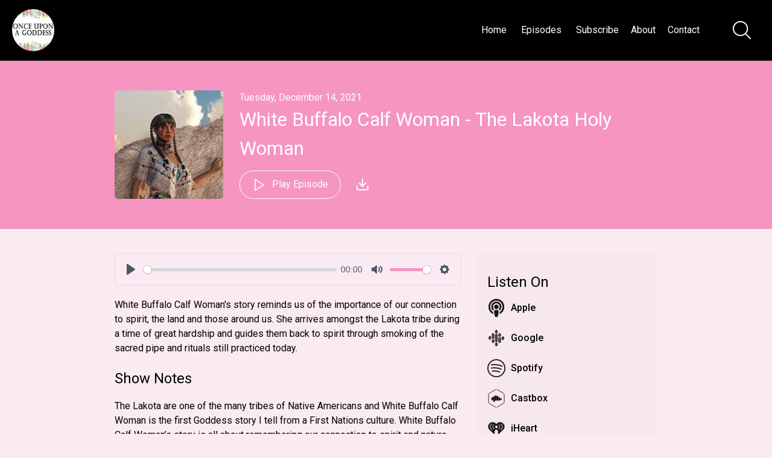

--- FILE ---
content_type: text/html; charset=utf-8
request_url: https://onceuponagoddess.net/episodes/white-buffalo-calf-woman-the-lakota-holy-woman-900
body_size: 86012
content:

<!DOCTYPE html>
<html>
<head>
    <meta charset="utf-8" />
    <title>Once Upon A Goddess - White Buffalo Calf Woman - The Lakota Holy Woman</title>
    <meta name="viewport" content="width=device-width,minimum-scale=1,initial-scale=1">

    <link rel="canonical" href="https://onceuponagoddess.net/episodes/white-buffalo-calf-woman-the-lakota-holy-woman-900" />

        <meta name="keywords" content="Lakota, White Buffalo Calf Woman, nature, sacred pipe, rituals, sweat lodge, sundance, vision quest">

        <meta name="description" content="White Buffalo Calf Woman&#x27;s story reminds us of the importance of our connection to spirit, the land and those around us. She arrives amongst the Lakot...">



    <meta property="og:type" content="article" />
    <meta property="og:title" content="White Buffalo Calf Woman - The Lakota Holy Woman" />
    <meta property="og:description" content="White Buffalo Calf Woman&#x27;s story reminds us of the importance of our connection to spirit, the land and those around us. She arrives amongst the Lakot..." />
    <meta property="og:image" content="https://d3wo5wojvuv7l.cloudfront.net/t_rss_itunes_square_1400/images.spreaker.com/original/193e099458636faf523cd8b6df14a6d4.jpg" />

    <link rel="shortcut icon" type="image/png" href="https://d1968gvlgd19vw.cloudfront.net/once-upon-a-goddess/220311034341-Goddess&#x2B;logo&#x2B;castellar.jpg">
    <link href="https://fonts.googleapis.com/css?family=Roboto:300,400,500&display=swap" rel="stylesheet">

    <link href="/css/plyr.css" rel="stylesheet" type="text/css" />
    <link href="/css/fullmod.min.css" rel="stylesheet" type="text/css" />
    <link href="/css/Common.min.css?ver=3.2.1" rel="stylesheet" type="text/css" />
    <link href="/css/DefaultWebsite.min.css?ver=3.2.1" rel="stylesheet" type="text/css" />



    <script src="/js/jquery-3.5.0.min.js"></script>
    <script src="/js/jquery.validate.min.js"></script>
    <script src="/js/fullmod.min.js"></script>
    <script src="/js/common.js"></script>

    <script type='text/javascript' src='https://platform-api.sharethis.com/js/sharethis.js#property=5ecd8ca5e15c0d001255508f&product=inline-share-buttons&cms=website' async='async'></script>

    <script async src="https://www.googletagmanager.com/gtag/js?id=UA-206386083-2"></script>
    <script>
        window.dataLayer = window.dataLayer || [];
        function gtag() { dataLayer.push(arguments); }
        gtag('js', new Date());

        gtag('config', 'UA-206386083-2');
    </script>


    <script charset="utf-8" src="//cdn.iframe.ly/embed.js?api_key=36e5aa3f7f7a793e1ae663"></script>

<style>
.donate-page .centered .donate-container .integrations-list li a.custom-integration span {
background-color: #fff;
}
</style></head>
<body class="page-episode">









<header class="sticked">
    <div class="centered">
                <a href="https://onceuponagoddess.net" class="logo podcast-art">
                    <img src="https://d3wo5wojvuv7l.cloudfront.net/t_rss_itunes_square_1400/images.spreaker.com/original/241098480e66d1c4240035f75bd0309f.jpg" />
                </a>

        
<nav>
    <ul>
<li>
    <a href="https://onceuponagoddess.net">
            Home
    </a>
</li>                        <li>
                            <a href="/episodes">
                                    Episodes
                            </a>
                        </li>
<li>
    <a href="/subscribe">
            Subscribe
    </a>
</li><li>
    <a href="/about">
            About
    </a>
</li><li>
    <a href="/contact">
            Contact
    </a>
</li>    </ul>
</nav>
        
<div class="mobile-navigation">
    <input type="checkbox" />
    <span></span>
    <span></span>
    <span></span>

    <div class="mobile-navigation-container">
        <ul>

                <li class="social-links-item">
                        <a href="https://www.facebook.com/onceuponagoddess" target="_blank">
                            <img src="/img/icons/facebook-icon.png" alt="Facebook" title="Facebook" />
                        </a>
                        <a href="https://twitter.com/goddesspodcast1" target="_blank">
                            <img src="/img/icons/twitter-icon.png" alt="Twitter" title="Twitter" />
                        </a>
                        <a href="https://www.instagram.com/onceuponagoddesspodcast" target="_blank">
                            <img src="/img/icons/instagram-icon.png" alt="Instagram" title="Instagram" />
                        </a>
                </li>

<li>
    <a href="https://onceuponagoddess.net">
            Home
    </a>
</li>                            <li id="mobileEpisodesItem" class="">
                                    <a href="/episodes">
                                            Episodes
                                    </a>
                            </li>
<li>
    <a href="/subscribe">
            Subscribe
    </a>
</li><li>
    <a href="/about">
            About
    </a>
</li><li>
    <a href="/contact">
            Contact
    </a>
</li>        </ul>
    </div>
</div>

<script>
    $(function () {
        $(".mobile-navigation input").on("change", function () {
            if ($(this).prop("checked")) {
                $("html").addClass("mobile-nav-toggled");
            } else {
                $("html").removeClass("mobile-nav-toggled");
            }
        });

        $("#mobileEpisodesItem").on("click", function () {
            $(this).toggleClass("expanded");
        });
    });
</script>

    </div>
        <a id="btnSearch">
        <svg version="1.1" id="Capa_1" xmlns="http://www.w3.org/2000/svg" xmlns:xlink="http://www.w3.org/1999/xlink" x="0px" y="0px"
             width="40px" height="40px" viewBox="0 0 612.01 612.01" style="enable-background:new 0 0 612.01 612.01;"
             xml:space="preserve">
<g>
        <g id="_x34__4_">
        <g>
        <path d="M606.209,578.714L448.198,423.228C489.576,378.272,515,318.817,515,253.393C514.98,113.439,399.704,0,257.493,0
				C115.282,0,0.006,113.439,0.006,253.393s115.276,253.393,257.487,253.393c61.445,0,117.801-21.253,162.068-56.586
				l158.624,156.099c7.729,7.614,20.277,7.614,28.006,0C613.938,598.686,613.938,586.328,606.209,578.714z M257.493,467.8
				c-120.326,0-217.869-95.993-217.869-214.407S137.167,38.986,257.493,38.986c120.327,0,217.869,95.993,217.869,214.407
				S377.82,467.8,257.493,467.8z" />



		</g>
	</g>
</g>
</svg>
    </a>
<div id="searchModal" class="fullmod">

    <div class="fullmod-content">

        <div class="fullmod-head">
            <div class="buttons">
                <a href="#" class="btn-close" style="color: #ffffff !important">&times;</a>
            </div>
        </div>

        <div class="fullmod-body">
            <div class="form-container">
                <form id="search-form" method="get" action="/search">
                    <input type="search" placeholder="Search for episodes" value="" name="s" title="Search for episodes">
                </form>
            </div>
        </div>
    </div>
</div>
<script>

    var form = $("#search-form");
    form.validate();

    var modal;

    $("#btnSearch").unbind("click").click(function () {
        modal = $('#searchModal').fullmod({
            onShowing: function (params) {
                form.trigger('reset');
            }
        });

        modal.show();
    });

    $(".btn-close-modal").unbind("click").click(function () {
        modal.hide();
    });
</script>
</header>
    


<div class="episode-content-container" style="">
    <div class="header">
        <div class="center">
            <img src="https://d3wo5wojvuv7l.cloudfront.net/t_rss_itunes_square_1400/images.spreaker.com/original/193e099458636faf523cd8b6df14a6d4.jpg" />
            <div class="content">
                <label class="publish-date">Tuesday, December 14, 2021</label>
                <h1>White Buffalo Calf Woman - The Lakota Holy Woman</h1>
<a class="button outline" id="button-play-latest-episode">
    <span class="play-icon">
<svg xmlns="http://www.w3.org/2000/svg" fill="none" stroke-width="2" stroke-linecap="round" stroke-linejoin="round">
    <polygon points="5 3 19 12 5 21 5 3"></polygon>
</svg>    </span>
    <span class="pause-icon">
<svg xmlns="http://www.w3.org/2000/svg" viewBox="0 0 24 24" fill="none" stroke="currentColor" stroke-width="2" stroke-linecap="round" stroke-linejoin="round" class="feather feather-pause"><rect x="6" y="4" width="4" height="16"></rect><rect x="14" y="4" width="4" height="16"></rect></svg>    </span>
        Play Episode
    
</a>                <a href="https://api.spreaker.com/download/episode/47912719/white_buffalo_calf_woman.mp3" target="_blank" class="episode-download" title="Download" download>
<?xml version="1.0" ?>
<svg fill="none" height="24" stroke="#fff" stroke-linecap="round" stroke-linejoin="round" stroke-width="2" viewBox="0 0 24 24" width="24" xmlns="http://www.w3.org/2000/svg"><path d="M21 15v4a2 2 0 0 1-2 2H5a2 2 0 0 1-2-2v-4" /><polyline points="7 10 12 15 17 10" /><line x1="12" x2="12" y1="15" y2="3" /></svg>                </a>
            </div>
            <div style="clear: both;"></div>
        </div>
    </div>

    <div class="main-content">
        <div class="left-col">

<div class="player-container" style="display: none;">
    <div class="episode-info">
        <h3 class="title">White Buffalo Calf Woman - The Lakota Holy Woman</h3>
    </div>
    <audio id="player" class="player" controls preload="none">
        <source src="https://api.spreaker.com/download/episode/47912719/white_buffalo_calf_woman.mp3" type="audio/mp3" />
    </audio>
    <a id="btn-close-player" title="Close the player">
<svg version="1.1" id="Layer_1" xmlns="http://www.w3.org/2000/svg" xmlns:xlink="http://www.w3.org/1999/xlink" x="0px" y="0px"
     viewBox="0 0 60.963 60.842" xml:space="preserve">
    <path d="M59.595,52.861L37.094,30.359L59.473,7.98c1.825-1.826,1.825-4.786,0-6.611
	c-1.826-1.825-4.785-1.825-6.611,0L30.483,23.748L8.105,1.369c-1.826-1.825-4.785-1.825-6.611,0c-1.826,1.826-1.826,4.786,0,6.611
	l22.378,22.379L1.369,52.861c-1.826,1.826-1.826,4.785,0,6.611c0.913,0.913,2.109,1.369,3.306,1.369s2.393-0.456,3.306-1.369
	l22.502-22.502l22.501,22.502c0.913,0.913,2.109,1.369,3.306,1.369s2.393-0.456,3.306-1.369
	C61.42,57.647,61.42,54.687,59.595,52.861z"/>
</svg>    </a>
</div>
<script src="/js/plyr.polyfilled.js"></script>
<script type="text/javascript">

    var player = new Plyr('#player');

    $(function () {

        function onPause() {
            $('#button-play-latest-episode').removeClass('playing');
        }

        function onPlay() {
            if (!$('#button-play-latest-episode').hasClass('playing')) {

                var episodePath = document.location.pathname;
                var episodeTitle = 'White Buffalo Calf Woman - The Lakota Holy Woman';

                if (episodePath === '/') {
                    episodePath = '/episodes/' + '';
                    episodeTitle = '';
                }
            }
            $('#button-play-latest-episode').addClass('playing');
        }

        $('#button-play-latest-episode').unbind("click").click(function () {
            $('.footer').toggleClass('player-bottom-margin');
            $('.player-container').show();
            $(this).toggleClass('playing');

            if ($(this).hasClass('playing')) {
                player.play();

                var episodePath = document.location.pathname;
                var episodeTitle = 'White Buffalo Calf Woman - The Lakota Holy Woman';

                if (episodePath === '/') {
                    episodePath = '/episodes/' + '';
                    episodeTitle = '';
                }
            } else {
                player.pause();
            }
        });

        player.on('play', (data) => onPlay());
        player.on('pause', (data) => onPause());

        $('#btn-close-player').unbind("click").click(function () {
            player.stop();
            $('.footer').removeClass('player-bottom-margin');
            $('.player-container').hide();
        });

            player.on('play', (data) => { 
                $.get('/track/20353/1583327/White%20Buffalo%20Calf%20Woman%20-%20The%20Lakota%20Holy%20Woman', function(data) {});
            });        
    });
</script>                <div class="episode-summary">
                    White Buffalo Calf Woman's story reminds us of the importance of our connection to spirit, the land and those around us. She arrives amongst the Lakota tribe during a time of great hardship and guides them back to spirit through smoking of the sacred pipe and rituals still practiced today.
                </div>

                <div class="episode-shownotes">
                    <h2>Show Notes</h2>
                    <p>The Lakota are one of the many tribes of Native Americans and White Buffalo Calf Woman is the first Goddess story I tell from a First Nations culture. White Buffalo Calf Woman’s story is all about remembering our connection to spirit and nature, and how this connection allows our prosperity and peace.</p>
                </div>
                <div class="episode-transcript">
                    <h2>Show Transcript</h2>
                    <p><strong>Her story begins nineteen generations ago upon the lands of the Lakota nation.</strong></p><p>It was a time of great hardship, and the Lakota people were suffering. Food was scarce and there were fears as to how the tribe would survive another year. So the elders sent out the warriors; the strongest of the men, to search for food and supplies.</p><p>Two of the younger men walked their own path and were soon upon a great, open plain. Ahead of them they could see a small pocket of mist and looked upon it with curiosity. Then a form appeared within this haze, and they realised it was a woman.&nbsp;</p><p>They ventured closer and saw that she was young and beautiful. She was wearing the hide of a white buffalo and it seemed to shine in the bright sunlight. Her hair was loose, falling freely down past her shoulders, save for one strand that was braided with buffalo fur.</p><p>One of the men was filled with lust and smiled as he stepped forward to make good of his feelings for her. The other warrior sensed his intention and grabbed his arm in an attempt to protect the woman.&nbsp;</p><p>“Surely she is wakan. A holy woman,” he said, hoping this would quash his companion’s aims.&nbsp;</p><p>But the lustful one pulled his friend’s hand from his arm and continued towards the woman.</p><p>The woman remained still and silent as the warrior now stood before her. It was then that the mist thickened, growing tall and wrapping around them both. Soon the one who had stood back could not see either of them through the heavy cloud as it swirled and twisted around the warrior and the woman. The man expected to hear the woman cry out, but instead he heard his companion bellow and shriek in pain.&nbsp;</p><p>Then in an instant, the cloud dissolved and once more the warrior could see the young woman. However, she was standing alone, and at her feet was a pile of bones which he knew belonged to the warrior. His horror at realising this froze him in place and now the woman stepped towards him.</p><p>“I will not harm you,” she said softly just as he was gathering his wits to run. “I know your heart is pure, unlike the other.” She pointed to the mess of bones she had just stepped over.&nbsp;</p><p>Then she continued, “I know your people are suffering and I can help. Go home to them now. Tell them to be ready in four days. I will arrive and I will show you the way back to the harmony that you are missing.”</p><p>Then another mist rose, once more enveloping the woman and carrying her away.</p><p>The warrior, overcome with emotion, fell to the ground. Even though she was gone he thanked the woman for sparing his life and promised to pass her message on.</p><p>The Lakota elders listened intently upon his return to the tribe. They knew the woman was indeed wakan and would guide them back to prosperity. Preparations were begun with vigour and excitement for her arrival.</p><p>Just as she had promised, the holy woman arrived on the fourth day. It seemed she floated in upon a mist just as the young warrior had described his original meeting with her. She still wore the hide of a white buffalo, and in her arms was a small bundle and a fan of sage leaves.</p><p>The elders welcomed her and invited her to sit with them by the fire that burned in anticipation of her arrival. Before she sat though, she walked four times sunwise around the fire, smiling as she looked at the flames and felt the honour of how the Lakota had prepared for her visit.</p><p>Then she sat with the elders and unrolled the bundle she had been carrying. Within was a small bowl shaped from clay and a hollowed rod made from wood. She lifted the bowl with her left hand and the rod in her right, holding the two pieces up for all to see. Then she pushed the rod onto a small fitting that jutted from the bowl so that what she now held was a pipe.&nbsp;</p><p>“This is the chununpa and it is sacred. Let no one who is impure hold this.” she said as she handed it to the most senior of the men, who held the bowl in his left hand and the stem with his right just as the wakan woman had, and how anyone who held the sacred pipe would forever more.</p><p>The woman showed them how to fill the bowl with tobacco and how to light it. Then once these practicalities were complete the wakan woman taught them just how holy the pipe was.</p><p>She told them how the joining of the bowl and stem represents unity; between the earth and all the living beings upon it as well as between the masculine and the feminine and to remember this each time they placed the two together.&nbsp;</p><p>As the tobacco burned and the smoke curled up, she told them that smoke was the breath of Wakan Tanka, the great grandfather spirit. To smoke the pipe was to take your breath and blend it with his, so that the prayers and intentions you made while smoking would be sent straight to his heart.&nbsp;</p><p>This was no token tool for simple ritual. To pick up the chununpa was to declare you were ready to commune with the great spirit, and that you did so with clear and honourable purpose.&nbsp;</p><p>“For this is what has been missing,” the wakan woman explained. “You have lost your connection to spirit. The sacred pipe will be your way back. It will be your reminder. It will be your bridge to Wakan Tanka.”</p><p>Only men would smoke the pipe. However, once a woman passed through menopause then they too could smoke the pipe. This was not because menstruating women were deemed impure or not worthy. The holy woman explained that their monthly bleed was a sacred rite within them. Each month they had an intimate reminder of their own unique spirit connection that they could embrace.&nbsp;</p><p>The sacred pipe would also be the foundation for many of the sacred rituals that the woman would now share with them. These rituals would remind them how spirit was always with them, and how to invite it deeper into their lives. They would help to clear the Lakota people of the imbalances that human existence can succumb to and in doing so invite peace, harmony and balance for all living beings.</p><p>The first of these rituals was Inipi; meaning “to live again”. This would be a ritual of purification also known as the sweat lodge. The lodge or hut to be used would be covered in skins so that no light could enter. A holy man would cleanse the space by smoking the sacred pipe and praying. Hot stones would be placed in the centre of the lodge and the participants would sit upon a floor of sage that circled the stones.&nbsp;</p><p>With the lodge closed, water would be poured on the hot stones, creating steam. Those within would let the heat take them into another awareness. Here with their senses elevated they would commune with spirit.&nbsp;</p><p>This was not a test of strength through suffering. If a participant felt discomfort or weakness at any time they could cry out the sacred phrase-</p><p>“Mitakuye oyasin”</p><p>It was a call to all the ancestors and relatives, living and dead. It was the reminder that all were connected. That we are all one.</p><p>When one spoke this in Inipi they could leave the lodge for respite or their completion of the ritual with compassion and understanding.</p><p>During the ceremony the door of the lodge would be opened four times; to represent the four ages. The heated stones would be replenished and the door closed again for the ritual to continue. After the fourth opening, the participants would exit the lodge.</p><p>They would leave the dark and enter the light- just as they had done at birth. For the lodge had now become a womb for their rebirth, as they shed and left behind them any impurities.</p><p>&nbsp;</p><p>The next ritual the wakan woman gave the Lakota was Hanjbleceya- the vision quest. Unlike Inipi this was not a communal ceremony but a personal rite done in isolation. The person taking part would spend four days separated from the tribe. They would fast, not be taking in any food or water.&nbsp;</p><p>Now, completely disconnected from the comforts of their tribal village they would commune with spirit, asking to be shown their destiny and purpose in life. Some would hear a message. While others would see a vision.</p><p>“Let spirit reveal to you, your sacred place within the world,” she said.</p><p>They would then return to the tribe with their precious communication and share it with a holy elder who would interpret it for them and guide them into how to make this message part of their life.</p><p>&nbsp;</p><p>The holy woman then told them of Win-a-ke Wa-ch-ipi- the Sundance – a ceremony that would signify a time of renewal for the tribe.</p><p>Chosen warriors were sent into the forest to fell a tree with instruction that it not touch the ground as it falls. The tree was then cleaned of its branches, now becoming a pole to be placed at the centre of a great dance circle.&nbsp;</p><p>For four days the dance would begin at sunrise. Younger male warriors would be the dancers, looking into the sun the entire time, whilst their families would sit outside the circle praying for them.</p><p>The warriors too would pray as they danced, asking spirit to strengthen them. They would ask that their hunting skills be sharpened, that their healing practices become powerful and that their fighting abilities become stronger. These were prayers not only to empower themselves but to nurture and protect the tribe. Their endurance over the four days amplified all the prayers, deepening the blessings that spirit would grant to them all.</p><p>&nbsp;</p><p>The Lakota would also learn of Hunka- the making of relatives to remember we are all connected.<br>“For as we remember our love of the Great Creator so too, we can remember our love for our fellow man and woman,” she said.</p><p>&nbsp;The first Hunka was used to unite the Lakota and Ree people, establishing peace between the tribes. As they united, they remembered they were born of the same spirit and this reminded them of the spirit within them. As they established peace between the tribes so too they could remember there was peace within them.&nbsp;</p><p>As time went on the Hunka was used to remember this unity and in doing so it also made the declaration that no one could ever be orphaned or left behind. This agreement ensured that all would be cared for, regardless of any blood ties. So Hunka becomes adoption in an even greater sense, embracing the energy of “Mitakuye oyasin”- remembering we are all part of the one family.</p><p>&nbsp;</p><p>Then the woman gave the Lakota the ceremony of Is-nati Awi-calo-wann-pi- the coming-of-age rite for women.&nbsp;</p><p>‘For when a young girl has her first bleed, it should be acknowledged and celebrated for it marks the beginning of a sacred rite within her,” she declared.</p><p>&nbsp;A tepee was to be built with thirteen poles, symbolising the thirteen moons a woman has each year. This space would then be cleansed by a holy man smoking the sacred pipe within it.</p><p>The young girl being celebrated was taken to the tepee and older women would feed, bathe and groom her, so that she could spend some final time as a child. Over four days the women would share with her all that she needed to know about this new phase of her life so that she would be prepared for motherhood and the responsibilities and duties of womanhood.&nbsp;</p><p>When her ceremony was complete a great feast would be held by the entire tribe and she would be presented to them all, now as a woman. She would then serve food to the elders; mostly in thanks but also in doing this she would pass on to the tribe the blessings she had received during her rite.</p><p>&nbsp;</p><p>When the holy woman had finished revealing her wisdom she made her farewell and gave one final sharing.&nbsp;</p><p>She told the Lakota, “There are four ages of mankind unfolding. I will come to you in each age to remind you once again of your connection to Wakan Tanka. The final age though will be much different to all the others. For in that final age, all the trouble of mankind will be banished. In that final age total harmony and peace will finally reign forever more.”&nbsp;</p><p>The tribe gathered to say goodbye and to watch as she made her way back out into the plains. She walked a short way and turned to look at the tribe one more time. Then she sat upon the ground. As the people watched with curiosity she began to stand but she changed into the form of a black buffalo calf. The black buffalo calf now made its way from the village but after a short while it too stopped and fell to the ground. As it gained its feet it changed into a yellow buffalo calf.</p><p>The yellow buffalo calf travelled a brief way. Then as before it dropped to the ground and when it rose it was now a red buffalo calf. A few more steps and the red buffalo calf repeated what the others had done before. It rolled upon the ground and stood up in its final form, as a white buffalo calf.</p><p>Four colours to represent the four colours of mankind.<br>Four colours to represent the four directions and the four seasons.<br>Four colours to represent the four ages the holy woman had spoken of.</p><p>The Lakota now knew when the white buffalo calf was born then they were in the final age.<br>Its birth would herald the return of the White Buffalo Calf Woman and the age of eternal peace would begin.</p><p>The white buffalo calf walked over a hill and from their view. As she did, a huge herd of buffalo appeared within the plains and surrounded the village. Now the tribe had all they needed to ensure their survival for years to come.</p><p>&nbsp;</p><p>Several white buffalo have been born in modern times. Unfortunately, most do not survive for very long. The most famous was a male called Big Medicine who lived for twenty six years. His remains have been preserved and are on display in a museum in Montana. The most recent white buffalo to be born was also in Montana in September 2020. Given the troubles within politics and the pandemic ravaging North America at this time many feel this was indeed a sign of hope from spirit.</p><p>&nbsp;</p><p>&nbsp;Listen to the audio of this story at&nbsp;<br><a href="https://www.spreaker.com/user/8255993/white-buffalo-calf-woman">https://www.spreaker.com/user/8255993/white-buffalo-calf-woman</a></p><p>&nbsp;</p><p>©2021 Marisa Calvi</p><p>Translations and sharing are allowed<br>if no fee is charged and that proper credit is given to its source.</p><p>&nbsp;</p>
                </div>


            <div class="share-episode-container">
                <div class="sharethis-inline-share-buttons"></div>
            </div>
        </div>
        <div class="right-col">
                <h2>Listen On</h2>
                <ul>
                        <li>
                            <a href="https://podcasts.apple.com/us/podcast/once-upon-a-goddess/id1571093871?uo=4" target="_blank">
<svg fill="#000000" width="512px" height="512px" viewBox="-32 0 512 512" xmlns="http://www.w3.org/2000/svg">
    <path d="M267.429 488.563C262.286 507.573 242.858 512 224 512c-18.857 0-38.286-4.427-43.428-23.437C172.927 460.134 160 388.898 160 355.75c0-35.156 31.142-43.75 64-43.75s64 8.594 64 43.75c0 32.949-12.871 104.179-20.571 132.813zM156.867 288.554c-18.693-18.308-29.958-44.173-28.784-72.599 2.054-49.724 42.395-89.956 92.124-91.881C274.862 121.958 320 165.807 320 220c0 26.827-11.064 51.116-28.866 68.552-2.675 2.62-2.401 6.986.628 9.187 9.312 6.765 16.46 15.343 21.234 25.363 1.741 3.654 6.497 4.66 9.449 1.891 28.826-27.043 46.553-65.783 45.511-108.565-1.855-76.206-63.595-138.208-139.793-140.369C146.869 73.753 80 139.215 80 220c0 41.361 17.532 78.7 45.55 104.989 2.953 2.771 7.711 1.77 9.453-1.887 4.774-10.021 11.923-18.598 21.235-25.363 3.029-2.2 3.304-6.566.629-9.185zM224 0C100.204 0 0 100.185 0 224c0 89.992 52.602 165.647 125.739 201.408 4.333 2.118 9.267-1.544 8.535-6.31-2.382-15.512-4.342-30.946-5.406-44.339-.146-1.836-1.149-3.486-2.678-4.512-47.4-31.806-78.564-86.016-78.187-147.347.592-96.237 79.29-174.648 175.529-174.899C320.793 47.747 400 126.797 400 224c0 61.932-32.158 116.49-80.65 147.867-.999 14.037-3.069 30.588-5.624 47.23-.732 4.767 4.203 8.429 8.535 6.31C395.227 389.727 448 314.187 448 224 448 100.205 347.815 0 224 0zm0 160c-35.346 0-64 28.654-64 64s28.654 64 64 64 64-28.654 64-64-28.654-64-64-64z" />
</svg>                                <label>Apple</label>
                            </a>
                        </li>
                        <li>
                            <a href="https://podcasts.google.com/feed/aHR0cHM6Ly93d3cuc3ByZWFrZXIuY29tL3Nob3cvNDg3Mjk2NC9lcGlzb2Rlcy9mZWVk" target="_blank">
<svg fill="#000000" xmlns="http://www.w3.org/2000/svg" viewBox="0 0 50 50" width="100px" height="100px"><path d="M 25 3 C 23.35503 3 22 4.3550302 22 6 L 22 9 C 22 10.64497 23.35503 12 25 12 C 26.64497 12 28 10.64497 28 9 L 28 6 C 28 4.3550302 26.64497 3 25 3 z M 25 5 C 25.56503 5 26 5.4349698 26 6 L 26 9 C 26 9.5650302 25.56503 10 25 10 C 24.43497 10 24 9.5650302 24 9 L 24 6 C 24 5.4349698 24.43497 5 25 5 z M 16 12 C 14.35503 12 13 13.35503 13 15 L 13 24 C 13 25.64497 14.35503 27 16 27 C 17.64497 27 19 25.64497 19 24 L 19 15 C 19 13.35503 17.64497 12 16 12 z M 34 12 C 32.35503 12 31 13.35503 31 15 L 31 18 C 31 19.64497 32.35503 21 34 21 C 35.64497 21 37 19.64497 37 18 L 37 15 C 37 13.35503 35.64497 12 34 12 z M 16 14 C 16.56503 14 17 14.43497 17 15 L 17 24 C 17 24.56503 16.56503 25 16 25 C 15.43497 25 15 24.56503 15 24 L 15 15 C 15 14.43497 15.43497 14 16 14 z M 25 14 C 23.35503 14 22 15.35503 22 17 L 22 33 C 22 34.64497 23.35503 36 25 36 C 26.64497 36 28 34.64497 28 33 L 28 17 C 28 15.35503 26.64497 14 25 14 z M 34 14 C 34.56503 14 35 14.43497 35 15 L 35 18 C 35 18.56503 34.56503 19 34 19 C 33.43497 19 33 18.56503 33 18 L 33 15 C 33 14.43497 33.43497 14 34 14 z M 25 16 C 25.56503 16 26 16.43497 26 17 L 26 33 C 26 33.56503 25.56503 34 25 34 C 24.43497 34 24 33.56503 24 33 L 24 17 C 24 16.43497 24.43497 16 25 16 z M 7 20 C 5.3550302 20 4 21.35503 4 23 L 4 26 C 4 27.64497 5.3550302 29 7 29 C 8.6449698 29 10 27.64497 10 26 L 10 23 C 10 21.35503 8.6449698 20 7 20 z M 43 21 C 41.35503 21 40 22.35503 40 24 L 40 27 C 40 28.64497 41.35503 30 43 30 C 44.64497 30 46 28.64497 46 27 L 46 24 C 46 22.35503 44.64497 21 43 21 z M 7 22 C 7.5650302 22 8 22.43497 8 23 L 8 26 C 8 26.56503 7.5650302 27 7 27 C 6.4349698 27 6 26.56503 6 26 L 6 23 C 6 22.43497 6.4349698 22 7 22 z M 34 23 C 32.35503 23 31 24.35503 31 26 L 31 35 C 31 36.64497 32.35503 38 34 38 C 35.64497 38 37 36.64497 37 35 L 37 26 C 37 24.35503 35.64497 23 34 23 z M 43 23 C 43.56503 23 44 23.43497 44 24 L 44 27 C 44 27.56503 43.56503 28 43 28 C 42.43497 28 42 27.56503 42 27 L 42 24 C 42 23.43497 42.43497 23 43 23 z M 34 25 C 34.56503 25 35 25.43497 35 26 L 35 35 C 35 35.56503 34.56503 36 34 36 C 33.43497 36 33 35.56503 33 35 L 33 26 C 33 25.43497 33.43497 25 34 25 z M 16 29 C 14.35503 29 13 30.35503 13 32 L 13 35 C 13 36.64497 14.35503 38 16 38 C 17.64497 38 19 36.64497 19 35 L 19 32 C 19 30.35503 17.64497 29 16 29 z M 16 31 C 16.56503 31 17 31.43497 17 32 L 17 35 C 17 35.56503 16.56503 36 16 36 C 15.43497 36 15 35.56503 15 35 L 15 32 C 15 31.43497 15.43497 31 16 31 z M 25 38 C 23.35503 38 22 39.35503 22 41 L 22 44 C 22 45.64497 23.35503 47 25 47 C 26.64497 47 28 45.64497 28 44 L 28 41 C 28 39.35503 26.64497 38 25 38 z M 25 40 C 25.56503 40 26 40.43497 26 41 L 26 44 C 26 44.56503 25.56503 45 25 45 C 24.43497 45 24 44.56503 24 44 L 24 41 C 24 40.43497 24.43497 40 25 40 z" /></svg>                                <label>Google</label>
                            </a>
                        </li>
                        <li>
                            <a href="https://open.spotify.com/show/4SpSEXj9NOzQ4zYiLFlmWj" target="_blank">
<svg viewBox="0 0 512 512" xmlns="http://www.w3.org/2000/svg" fill="#000000">
    <path d="m256 0c-140.960938 0-256 115.050781-256 256 0 140.960938 115.050781 256 256 256 140.960938 0 256-115.050781 256-256 0-140.960938-115.050781-256-256-256zm0 482c-124.617188 0-226-101.382812-226-226s101.382812-226 226-226 226 101.382812 226 226-101.382812 226-226 226zm0 0" />
    <path d="m99.066406 148.667969 5.195313 29.546875c109.394531-19.234375 220.378906-4.640625 317.398437 37.136718l11.863282-27.550781c-102.253907-44.035156-219.179688-59.402343-334.457032-39.132812zm0 0" />
    <path d="m103.832031 239.34375-.765625.152344 5.890625 29.417968.757813-.152343c95.839844-19.128907 197.550781-7.15625 286.394531 33.710937l12.535156-27.253906c-94.550781-43.496094-202.796875-56.238281-304.8125-35.875zm0 0" />
    <path d="m129.703125 326.050781 5.277344 29.53125c73.082031-13.058593 147.707031-4.347656 215.808593 25.203125l11.941407-27.523437c-73.539063-31.902344-154.121094-41.3125-233.027344-27.210938zm0 0" />
</svg>                                <label>Spotify</label>
                            </a>
                        </li>
                        <li>
                            <a href="https://castbox.fm/channel/id4261427" target="_blank">
<svg x="0px" y="0px" viewBox="0 0 64 64" xmlns="http://www.w3.org/2000/svg" fill="#000000" stroke="#000000">
    <path d="m4.3 32v-13.386c-.013-2.046.85-3.5 2.605-4.544l22.331-13.23c1.866-1.114 3.6-1.123 5.477-.008l22.427 13.273c1.718 1.013 2.568 2.5 2.57 4.475l.002 26.793c0 1.97-.82 3.47-2.544 4.486l-22.5 13.33c-1.8 1.066-3.504 1.1-5.304.02l-22.444-13.273c-1.794-1.054-2.65-2.546-2.634-4.63zm33.407-.178-.006-6.145c-.01-1.155-.686-1.898-1.72-1.976-1.206-.1-2.08.666-2.112 1.9l-.016 4.03c-.016.87-.584 1.323-1.37 1.15-.648-.142-.82-.605-.816-1.205l.006-5.34c.003-.754-.203-1.394-.875-1.808-1.368-.842-2.954.02-2.998 1.66l-.014 4.333c-.01.794-.37 1.174-1.046 1.198-.7.024-1.147-.395-1.194-1.2l-.01-1.5c-.035-.834-.458-1.4-1.226-1.66-1.3-.456-2.555.408-2.58 1.806l-.016 3.83c-.016.696-.427 1.077-1.058 1.096-.648.02-1.058-.334-1.15-1.013-.027-.198 0-.405-.024-.603-.12-.995-.952-1.752-1.9-1.74-.96.01-1.87.77-1.894 1.746l.002 6.045c.027 1 .934 1.747 1.888 1.746.97-.003 1.776-.734 1.9-1.74.03-.232-.06-.523.05-.693.22-.338.494-.757.835-.867.296-.096.805.094 1.05.333.22.213.288.66.293 1.008l.02 5.944c.02 1.448 1.512 2.34 2.792 1.694.728-.368 1.034-.976 1.026-1.808l-.008-7.86c.002-1.222.366-1.77 1.162-1.758.76.01 1.1.52 1.1 1.698l.005 3.526c.024 1.224.786 2 1.904 2.022 1.152.013 1.944-.8 1.966-2.07l.008-2.72c.016-.824.426-1.277 1.102-1.264s1.072.462 1.083 1.285l.013 3.123c.038 1.13.864 1.9 1.947 1.883 1.117-.018 1.872-.806 1.883-2.037l.005-6.05zm6.086 2.136-.003-3.422c-.014-1.163-.736-1.928-1.827-1.97-1.14-.045-2 .618-2.014 1.773l.013 7.245c.03 1.123.954 1.862 2.008 1.802 1.1-.064 1.805-.832 1.822-2.003l.002-3.422zm2.242.952.002.904c.05 1.034.758 1.75 1.774 1.806 1.077.06 1.93-.595 2.032-1.648a11.02 11.02 0 0 0 -.002-2.106c-.1-1.04-1-1.744-2.02-1.682-.995.06-1.726.802-1.786 1.82-.018.3-.002.603-.002.904z" fill="transparent" stroke-width="2" />
    <path d="m37.706 31.833-.005 6.045c-.013 1.23-.766 2.02-1.883 2.037-1.083.018-1.9-.752-1.947-1.883l-.013-3.123c-.01-.822-.406-1.274-1.083-1.285s-1.086.44-1.102 1.264l-.008 2.72c-.022 1.26-.814 2.083-1.966 2.07-1.118-.013-1.88-.8-1.904-2.022l.005-3.526c-.002-1.178-.33-1.688-1.1-1.698-.795-.01-1.16.536-1.162 1.758l.008 7.86c.008.832-.298 1.44-1.026 1.808-1.28.646-2.77-.246-2.792-1.694l-.02-5.944c-.005-.346-.072-.795-.293-1.008-.248-.238-.755-.427-1.05-.333-.34.1-.614.528-.835.867-.1.17-.022.46-.05.693-.125 1.005-.93 1.738-1.9 1.74-.954.003-1.862-.757-1.888-1.746l-.002-6.045c.026-.976.933-1.734 1.894-1.746.95-.01 1.78.746 1.9 1.74.024.198-.003.405.024.603.1.678.5 1.032 1.15 1.013.63-.02 1.042-.4 1.058-1.096l.016-3.83c.026-1.398 1.28-2.26 2.58-1.806.768.27 1.2.826 1.226 1.66l.01 1.5c.046.795.485 1.216 1.194 1.2.675-.024 1.035-.405 1.046-1.198l.014-4.333c.045-1.64 1.63-2.502 2.998-1.66.674.414.88 1.054.875 1.808l-.006 5.34c-.003.598.17 1.062.816 1.205.787.174 1.355-.28 1.37-1.15l.016-4.03c.032-1.234.906-2 2.112-1.9 1.032.078 1.707.82 1.72 1.976l.006 6.15zm6.086 2.137-.003 3.422c-.018 1.17-.73 1.94-1.822 2.003-1.054.06-1.98-.678-2.008-1.802l-.013-7.245c.027-1.155.877-1.818 2.014-1.773 1.1.043 1.813.808 1.827 1.97l.005 3.422zm2.242.95.003-.904c.058-1.02.8-1.76 1.786-1.82 1.03-.062 1.922.642 2.02 1.682.066.696.07 1.4.002 2.106-.102 1.053-.955 1.707-2.032 1.648-1.016-.056-1.725-.773-1.774-1.806-.016-.3-.003-.603-.003-.904z" />
</svg>                                <label>Castbox</label>
                            </a>
                        </li>
                        <li>
                            <a href="https://iheart.com/podcast/81361791" target="_blank">
<svg id="logosandtypes_com" xmlns="http://www.w3.org/2000/svg" viewBox="0 0 150 150.2" fill="#000000">
    <g>
        <path d="M105.6 23c-12.8 0-24.3 6.8-30.9 16.8-11-17.1-33.8-22-50.9-10.9C13.3 35.7 7 47.4 7.1 60c0 11.5 6.2 22.7 14.4 29.5.3.4 20.9 19.4 39.1 36.2V98.6c0-18.5 28.2-18.3 28.2 0v27.3l37.1-35c9.1-7.4 16.7-18 16.7-30.9-.1-20.4-16.6-37-37-37zM41.7 89.1c-.9 1-2.5 1.1-3.6.2-11-9.7-16.6-19.9-16.6-30.3v-.1c0-8.9 5.4-19 12.6-23.5 1.1-.9 2.7-.6 3.6.5s.6 2.7-.5 3.6c-.1.1-.2.2-.4.2-5.7 3.6-10.2 12-10.2 19.2v.1c0 8.8 5 17.7 14.9 26.5 1 .9 1.1 2.6.2 3.6zm16.4-9.5c-.7 1.2-2.2 1.7-3.5 1-7.5-4.2-12.5-12.4-12.5-20.5V60c0-7.7 4.3-14.7 11-18.3 1.3-.7 2.8-.2 3.5 1.1.7 1.3.2 2.8-1.1 3.5-5.1 2.7-8.3 8-8.3 13.8 0 6.3 4 12.7 9.9 16.1 1.2.6 1.7 2.2 1 3.4zm17.1-6.2c-6.1 0-11.1-5-11.1-11.1s5-11.1 11.1-11.1 11.1 5 11.1 11.1-4.9 11.1-11.1 11.1zm19.7 7.2c-1.2.7-2.8.2-3.5-1-.7-1.2-.2-2.8 1-3.5 5.9-3.3 9.9-9.8 9.9-16.1 0-5.8-3.2-11.1-8.3-13.8-1.3-.6-1.9-2.1-1.4-3.4.6-1.3 2.1-1.9 3.4-1.4.1 0 .1.1.2.1l.2.1c6.8 3.6 11 10.6 11 18.3v.1c0 8.1-5 16.4-12.5 20.6zm16.6 8.7c-1 1-2.6.9-3.6-.1s-.9-2.6.1-3.6l.1-.1c9.8-8.8 14.8-17.7 14.8-26.5v-.2c0-7.2-4.5-15.6-10.2-19.2-1.2-.7-1.6-2.3-.8-3.5s2.3-1.6 3.5-.8c7.2 4.5 12.6 14.6 12.6 23.5v.2c0 10.3-5.5 20.5-16.5 30.3z" />
    </g>
</svg>                                <label>iHeart</label>
                            </a>
                        </li>
                </ul>
                <h2>Also Listen</h2>
                <ul class="recommended-episodes">
                        <li>
                            <a href="/episodes/dewi-sri-the-rice-goddess">
                                    <img src="https://d3wo5wojvuv7l.cloudfront.net/t_rss_itunes_square_1400/images.spreaker.com/original/ff062f924dc7efc070a5968e54693d33.jpg" />
                                <h3>Dewi Sri - The Rice Goddess</h3>
                                    <span style="opacity: 0.75">
                                        Dewi Sri is not your usual goddess of grain and harvest. Born as a gift to the K
                                    </span>
                            </a>
                        </li>
                        <li>
                            <a href="/episodes/atargatis-the-first-mermaid">
                                    <img src="https://d3wo5wojvuv7l.cloudfront.net/t_rss_itunes_square_1400/images.spreaker.com/original/48f5ddb2bbab095838d2401a8f780d00.jpg" />
                                <h3>Atargatis - The First Mermaid</h3>
                                    <span style="opacity: 0.75">
                                        The powerful emotions of human life can lead to great transformations. Atargatis
                                    </span>
                            </a>
                        </li>
                        <li>
                            <a href="/episodes/sekhmet-the-lioness-of-balance">
                                    <img src="https://d3wo5wojvuv7l.cloudfront.net/t_rss_itunes_square_1400/images.spreaker.com/original/2b65c31812a2a800aa586a5241c34f48.jpg" />
                                <h3>Sekhmet - The Lioness of Balance</h3>
                                    <span style="opacity: 0.75">
                                        The world and it&#x27;s people live in a balance that is both fragile and all encompa
                                    </span>
                            </a>
                        </li>
                        <li>
                            <a href="/episodes/amaterasu-the-goddess-of-light-224">
                                    <img src="https://d3wo5wojvuv7l.cloudfront.net/t_rss_itunes_square_1400/images.spreaker.com/original/f6a04869ccbb655d580bb78b21ce8990.jpg" />
                                <h3>Amaterasu -The Goddess of Light</h3>
                                    <span style="opacity: 0.75">
                                        Amaterasu is the Japanese Goddess of Light. When Amaterasu is grief stricken and
                                    </span>
                            </a>
                        </li>
                </ul>
        </div>
    </div>
</div>

<script>
    $(function () {
        $('.player-container').show();
    });
</script>
<script src="/js/jquery-ui.min.js"></script>
<script src="/js/jsrender.min.js"></script>
<script src="/js/autosize.min.js"></script>
<script src="/js/jquery.timeago.js"></script>
<script src="/js/common.js"></script>

<script>

    $(function () {
        $.getJSON('/newsfeed-items/Episode/1583327', function (data) {
            var tmpl = $.templates("#upvotes-and-comments-template");
            var html = tmpl.render(data);
            $(".upvotes-and-comments-placeholder").html(html);
            setupCommentsAndUpvotes();
        });
    });
</script>

<div class="footer" >
    <div class="centered">
            <div class="contact-form-container">
                <h2>We&#x27;d Love To Chat!</h2>
                <p>We love hearing from our listeners so drop us a line!</p>
                    <a class="button" id="btn-send-msg">Send Us a Message</a>
            </div>
        <div class="bottom-line-container cols-1">
                <div class="area">
                    <h2>Listen</h2>
        <ul class="listen-options">
                <li>
                    <a href="https://podcasts.apple.com/us/podcast/once-upon-a-goddess/id1571093871?uo=4" target="_blank">
<svg fill="#000000" width="512px" height="512px" viewBox="-32 0 512 512" xmlns="http://www.w3.org/2000/svg">
    <path d="M267.429 488.563C262.286 507.573 242.858 512 224 512c-18.857 0-38.286-4.427-43.428-23.437C172.927 460.134 160 388.898 160 355.75c0-35.156 31.142-43.75 64-43.75s64 8.594 64 43.75c0 32.949-12.871 104.179-20.571 132.813zM156.867 288.554c-18.693-18.308-29.958-44.173-28.784-72.599 2.054-49.724 42.395-89.956 92.124-91.881C274.862 121.958 320 165.807 320 220c0 26.827-11.064 51.116-28.866 68.552-2.675 2.62-2.401 6.986.628 9.187 9.312 6.765 16.46 15.343 21.234 25.363 1.741 3.654 6.497 4.66 9.449 1.891 28.826-27.043 46.553-65.783 45.511-108.565-1.855-76.206-63.595-138.208-139.793-140.369C146.869 73.753 80 139.215 80 220c0 41.361 17.532 78.7 45.55 104.989 2.953 2.771 7.711 1.77 9.453-1.887 4.774-10.021 11.923-18.598 21.235-25.363 3.029-2.2 3.304-6.566.629-9.185zM224 0C100.204 0 0 100.185 0 224c0 89.992 52.602 165.647 125.739 201.408 4.333 2.118 9.267-1.544 8.535-6.31-2.382-15.512-4.342-30.946-5.406-44.339-.146-1.836-1.149-3.486-2.678-4.512-47.4-31.806-78.564-86.016-78.187-147.347.592-96.237 79.29-174.648 175.529-174.899C320.793 47.747 400 126.797 400 224c0 61.932-32.158 116.49-80.65 147.867-.999 14.037-3.069 30.588-5.624 47.23-.732 4.767 4.203 8.429 8.535 6.31C395.227 389.727 448 314.187 448 224 448 100.205 347.815 0 224 0zm0 160c-35.346 0-64 28.654-64 64s28.654 64 64 64 64-28.654 64-64-28.654-64-64-64z" />
</svg>                        <label>Apple</label>
                    </a>
                </li>
                <li>
                    <a href="https://podcasts.google.com/feed/aHR0cHM6Ly93d3cuc3ByZWFrZXIuY29tL3Nob3cvNDg3Mjk2NC9lcGlzb2Rlcy9mZWVk" target="_blank">
<svg fill="#000000" xmlns="http://www.w3.org/2000/svg" viewBox="0 0 50 50" width="100px" height="100px"><path d="M 25 3 C 23.35503 3 22 4.3550302 22 6 L 22 9 C 22 10.64497 23.35503 12 25 12 C 26.64497 12 28 10.64497 28 9 L 28 6 C 28 4.3550302 26.64497 3 25 3 z M 25 5 C 25.56503 5 26 5.4349698 26 6 L 26 9 C 26 9.5650302 25.56503 10 25 10 C 24.43497 10 24 9.5650302 24 9 L 24 6 C 24 5.4349698 24.43497 5 25 5 z M 16 12 C 14.35503 12 13 13.35503 13 15 L 13 24 C 13 25.64497 14.35503 27 16 27 C 17.64497 27 19 25.64497 19 24 L 19 15 C 19 13.35503 17.64497 12 16 12 z M 34 12 C 32.35503 12 31 13.35503 31 15 L 31 18 C 31 19.64497 32.35503 21 34 21 C 35.64497 21 37 19.64497 37 18 L 37 15 C 37 13.35503 35.64497 12 34 12 z M 16 14 C 16.56503 14 17 14.43497 17 15 L 17 24 C 17 24.56503 16.56503 25 16 25 C 15.43497 25 15 24.56503 15 24 L 15 15 C 15 14.43497 15.43497 14 16 14 z M 25 14 C 23.35503 14 22 15.35503 22 17 L 22 33 C 22 34.64497 23.35503 36 25 36 C 26.64497 36 28 34.64497 28 33 L 28 17 C 28 15.35503 26.64497 14 25 14 z M 34 14 C 34.56503 14 35 14.43497 35 15 L 35 18 C 35 18.56503 34.56503 19 34 19 C 33.43497 19 33 18.56503 33 18 L 33 15 C 33 14.43497 33.43497 14 34 14 z M 25 16 C 25.56503 16 26 16.43497 26 17 L 26 33 C 26 33.56503 25.56503 34 25 34 C 24.43497 34 24 33.56503 24 33 L 24 17 C 24 16.43497 24.43497 16 25 16 z M 7 20 C 5.3550302 20 4 21.35503 4 23 L 4 26 C 4 27.64497 5.3550302 29 7 29 C 8.6449698 29 10 27.64497 10 26 L 10 23 C 10 21.35503 8.6449698 20 7 20 z M 43 21 C 41.35503 21 40 22.35503 40 24 L 40 27 C 40 28.64497 41.35503 30 43 30 C 44.64497 30 46 28.64497 46 27 L 46 24 C 46 22.35503 44.64497 21 43 21 z M 7 22 C 7.5650302 22 8 22.43497 8 23 L 8 26 C 8 26.56503 7.5650302 27 7 27 C 6.4349698 27 6 26.56503 6 26 L 6 23 C 6 22.43497 6.4349698 22 7 22 z M 34 23 C 32.35503 23 31 24.35503 31 26 L 31 35 C 31 36.64497 32.35503 38 34 38 C 35.64497 38 37 36.64497 37 35 L 37 26 C 37 24.35503 35.64497 23 34 23 z M 43 23 C 43.56503 23 44 23.43497 44 24 L 44 27 C 44 27.56503 43.56503 28 43 28 C 42.43497 28 42 27.56503 42 27 L 42 24 C 42 23.43497 42.43497 23 43 23 z M 34 25 C 34.56503 25 35 25.43497 35 26 L 35 35 C 35 35.56503 34.56503 36 34 36 C 33.43497 36 33 35.56503 33 35 L 33 26 C 33 25.43497 33.43497 25 34 25 z M 16 29 C 14.35503 29 13 30.35503 13 32 L 13 35 C 13 36.64497 14.35503 38 16 38 C 17.64497 38 19 36.64497 19 35 L 19 32 C 19 30.35503 17.64497 29 16 29 z M 16 31 C 16.56503 31 17 31.43497 17 32 L 17 35 C 17 35.56503 16.56503 36 16 36 C 15.43497 36 15 35.56503 15 35 L 15 32 C 15 31.43497 15.43497 31 16 31 z M 25 38 C 23.35503 38 22 39.35503 22 41 L 22 44 C 22 45.64497 23.35503 47 25 47 C 26.64497 47 28 45.64497 28 44 L 28 41 C 28 39.35503 26.64497 38 25 38 z M 25 40 C 25.56503 40 26 40.43497 26 41 L 26 44 C 26 44.56503 25.56503 45 25 45 C 24.43497 45 24 44.56503 24 44 L 24 41 C 24 40.43497 24.43497 40 25 40 z" /></svg>                        <label>Google</label>
                    </a>
                </li>
                <li>
                    <a href="https://open.spotify.com/show/4SpSEXj9NOzQ4zYiLFlmWj" target="_blank">
<svg viewBox="0 0 512 512" xmlns="http://www.w3.org/2000/svg" fill="#000000">
    <path d="m256 0c-140.960938 0-256 115.050781-256 256 0 140.960938 115.050781 256 256 256 140.960938 0 256-115.050781 256-256 0-140.960938-115.050781-256-256-256zm0 482c-124.617188 0-226-101.382812-226-226s101.382812-226 226-226 226 101.382812 226 226-101.382812 226-226 226zm0 0" />
    <path d="m99.066406 148.667969 5.195313 29.546875c109.394531-19.234375 220.378906-4.640625 317.398437 37.136718l11.863282-27.550781c-102.253907-44.035156-219.179688-59.402343-334.457032-39.132812zm0 0" />
    <path d="m103.832031 239.34375-.765625.152344 5.890625 29.417968.757813-.152343c95.839844-19.128907 197.550781-7.15625 286.394531 33.710937l12.535156-27.253906c-94.550781-43.496094-202.796875-56.238281-304.8125-35.875zm0 0" />
    <path d="m129.703125 326.050781 5.277344 29.53125c73.082031-13.058593 147.707031-4.347656 215.808593 25.203125l11.941407-27.523437c-73.539063-31.902344-154.121094-41.3125-233.027344-27.210938zm0 0" />
</svg>                        <label>Spotify</label>
                    </a>
                </li>
                <li>
                    <a href="https://castbox.fm/channel/id4261427" target="_blank">
<svg x="0px" y="0px" viewBox="0 0 64 64" xmlns="http://www.w3.org/2000/svg" fill="#000000" stroke="#000000">
    <path d="m4.3 32v-13.386c-.013-2.046.85-3.5 2.605-4.544l22.331-13.23c1.866-1.114 3.6-1.123 5.477-.008l22.427 13.273c1.718 1.013 2.568 2.5 2.57 4.475l.002 26.793c0 1.97-.82 3.47-2.544 4.486l-22.5 13.33c-1.8 1.066-3.504 1.1-5.304.02l-22.444-13.273c-1.794-1.054-2.65-2.546-2.634-4.63zm33.407-.178-.006-6.145c-.01-1.155-.686-1.898-1.72-1.976-1.206-.1-2.08.666-2.112 1.9l-.016 4.03c-.016.87-.584 1.323-1.37 1.15-.648-.142-.82-.605-.816-1.205l.006-5.34c.003-.754-.203-1.394-.875-1.808-1.368-.842-2.954.02-2.998 1.66l-.014 4.333c-.01.794-.37 1.174-1.046 1.198-.7.024-1.147-.395-1.194-1.2l-.01-1.5c-.035-.834-.458-1.4-1.226-1.66-1.3-.456-2.555.408-2.58 1.806l-.016 3.83c-.016.696-.427 1.077-1.058 1.096-.648.02-1.058-.334-1.15-1.013-.027-.198 0-.405-.024-.603-.12-.995-.952-1.752-1.9-1.74-.96.01-1.87.77-1.894 1.746l.002 6.045c.027 1 .934 1.747 1.888 1.746.97-.003 1.776-.734 1.9-1.74.03-.232-.06-.523.05-.693.22-.338.494-.757.835-.867.296-.096.805.094 1.05.333.22.213.288.66.293 1.008l.02 5.944c.02 1.448 1.512 2.34 2.792 1.694.728-.368 1.034-.976 1.026-1.808l-.008-7.86c.002-1.222.366-1.77 1.162-1.758.76.01 1.1.52 1.1 1.698l.005 3.526c.024 1.224.786 2 1.904 2.022 1.152.013 1.944-.8 1.966-2.07l.008-2.72c.016-.824.426-1.277 1.102-1.264s1.072.462 1.083 1.285l.013 3.123c.038 1.13.864 1.9 1.947 1.883 1.117-.018 1.872-.806 1.883-2.037l.005-6.05zm6.086 2.136-.003-3.422c-.014-1.163-.736-1.928-1.827-1.97-1.14-.045-2 .618-2.014 1.773l.013 7.245c.03 1.123.954 1.862 2.008 1.802 1.1-.064 1.805-.832 1.822-2.003l.002-3.422zm2.242.952.002.904c.05 1.034.758 1.75 1.774 1.806 1.077.06 1.93-.595 2.032-1.648a11.02 11.02 0 0 0 -.002-2.106c-.1-1.04-1-1.744-2.02-1.682-.995.06-1.726.802-1.786 1.82-.018.3-.002.603-.002.904z" fill="transparent" stroke-width="2" />
    <path d="m37.706 31.833-.005 6.045c-.013 1.23-.766 2.02-1.883 2.037-1.083.018-1.9-.752-1.947-1.883l-.013-3.123c-.01-.822-.406-1.274-1.083-1.285s-1.086.44-1.102 1.264l-.008 2.72c-.022 1.26-.814 2.083-1.966 2.07-1.118-.013-1.88-.8-1.904-2.022l.005-3.526c-.002-1.178-.33-1.688-1.1-1.698-.795-.01-1.16.536-1.162 1.758l.008 7.86c.008.832-.298 1.44-1.026 1.808-1.28.646-2.77-.246-2.792-1.694l-.02-5.944c-.005-.346-.072-.795-.293-1.008-.248-.238-.755-.427-1.05-.333-.34.1-.614.528-.835.867-.1.17-.022.46-.05.693-.125 1.005-.93 1.738-1.9 1.74-.954.003-1.862-.757-1.888-1.746l-.002-6.045c.026-.976.933-1.734 1.894-1.746.95-.01 1.78.746 1.9 1.74.024.198-.003.405.024.603.1.678.5 1.032 1.15 1.013.63-.02 1.042-.4 1.058-1.096l.016-3.83c.026-1.398 1.28-2.26 2.58-1.806.768.27 1.2.826 1.226 1.66l.01 1.5c.046.795.485 1.216 1.194 1.2.675-.024 1.035-.405 1.046-1.198l.014-4.333c.045-1.64 1.63-2.502 2.998-1.66.674.414.88 1.054.875 1.808l-.006 5.34c-.003.598.17 1.062.816 1.205.787.174 1.355-.28 1.37-1.15l.016-4.03c.032-1.234.906-2 2.112-1.9 1.032.078 1.707.82 1.72 1.976l.006 6.15zm6.086 2.137-.003 3.422c-.018 1.17-.73 1.94-1.822 2.003-1.054.06-1.98-.678-2.008-1.802l-.013-7.245c.027-1.155.877-1.818 2.014-1.773 1.1.043 1.813.808 1.827 1.97l.005 3.422zm2.242.95.003-.904c.058-1.02.8-1.76 1.786-1.82 1.03-.062 1.922.642 2.02 1.682.066.696.07 1.4.002 2.106-.102 1.053-.955 1.707-2.032 1.648-1.016-.056-1.725-.773-1.774-1.806-.016-.3-.003-.603-.003-.904z" />
</svg>                        <label>Castbox</label>
                    </a>
                </li>
                <li>
                    <a href="https://iheart.com/podcast/81361791" target="_blank">
<svg id="logosandtypes_com" xmlns="http://www.w3.org/2000/svg" viewBox="0 0 150 150.2" fill="#000000">
    <g>
        <path d="M105.6 23c-12.8 0-24.3 6.8-30.9 16.8-11-17.1-33.8-22-50.9-10.9C13.3 35.7 7 47.4 7.1 60c0 11.5 6.2 22.7 14.4 29.5.3.4 20.9 19.4 39.1 36.2V98.6c0-18.5 28.2-18.3 28.2 0v27.3l37.1-35c9.1-7.4 16.7-18 16.7-30.9-.1-20.4-16.6-37-37-37zM41.7 89.1c-.9 1-2.5 1.1-3.6.2-11-9.7-16.6-19.9-16.6-30.3v-.1c0-8.9 5.4-19 12.6-23.5 1.1-.9 2.7-.6 3.6.5s.6 2.7-.5 3.6c-.1.1-.2.2-.4.2-5.7 3.6-10.2 12-10.2 19.2v.1c0 8.8 5 17.7 14.9 26.5 1 .9 1.1 2.6.2 3.6zm16.4-9.5c-.7 1.2-2.2 1.7-3.5 1-7.5-4.2-12.5-12.4-12.5-20.5V60c0-7.7 4.3-14.7 11-18.3 1.3-.7 2.8-.2 3.5 1.1.7 1.3.2 2.8-1.1 3.5-5.1 2.7-8.3 8-8.3 13.8 0 6.3 4 12.7 9.9 16.1 1.2.6 1.7 2.2 1 3.4zm17.1-6.2c-6.1 0-11.1-5-11.1-11.1s5-11.1 11.1-11.1 11.1 5 11.1 11.1-4.9 11.1-11.1 11.1zm19.7 7.2c-1.2.7-2.8.2-3.5-1-.7-1.2-.2-2.8 1-3.5 5.9-3.3 9.9-9.8 9.9-16.1 0-5.8-3.2-11.1-8.3-13.8-1.3-.6-1.9-2.1-1.4-3.4.6-1.3 2.1-1.9 3.4-1.4.1 0 .1.1.2.1l.2.1c6.8 3.6 11 10.6 11 18.3v.1c0 8.1-5 16.4-12.5 20.6zm16.6 8.7c-1 1-2.6.9-3.6-.1s-.9-2.6.1-3.6l.1-.1c9.8-8.8 14.8-17.7 14.8-26.5v-.2c0-7.2-4.5-15.6-10.2-19.2-1.2-.7-1.6-2.3-.8-3.5s2.3-1.6 3.5-.8c7.2 4.5 12.6 14.6 12.6 23.5v.2c0 10.3-5.5 20.5-16.5 30.3z" />
    </g>
</svg>                        <label>iHeart</label>
                    </a>
                </li>
            <li>
                <a href="https://www.spreaker.com/show/4872964/episodes/feed" target="_blank">
<svg id="Layer_1" style="enable-background:new 0 0 512 512;" version="1.1" viewBox="0 0 512 512" xml:space="preserve" xmlns="http://www.w3.org/2000/svg" xmlns:xlink="http://www.w3.org/1999/xlink" fill="#000000">
    <g>
        <path d="M119.9,336.1c-30.8,0-55.9,25.1-55.9,55.8c0,30.8,25.1,55.6,55.9,55.6c30.9,0,55.9-24.9,55.9-55.6   C175.8,361.2,150.8,336.1,119.9,336.1z" />
        <path d="M64,192v79.9c48,0,94.1,14.2,128,48.1c33.9,33.9,48,79.9,48,128h80C320,308.1,204,192,64,192z" />
        <path d="M64,64v79.9c171,0,303.9,133,303.9,304.1H448C448,236.3,276,64,64,64z" />
    </g>
</svg>                    <label>RSS</label>
                </a>
            </li>
            <li>

    <a class="btnSubscribe button">
<svg viewBox="0 0 512 512" xmlns="http://www.w3.org/2000/svg" fill="#000000">
    <path d="m453.332031 229.332031c-8.832031 0-16-7.167969-16-16 0-61.269531-23.847656-118.847656-67.15625-162.175781-6.25-6.25-6.25-16.382812 0-22.632812s16.382813-6.25 22.636719 0c49.34375 49.363281 76.519531 115.007812 76.519531 184.808593 0 8.832031-7.167969 16-16 16zm0 0" />
    <path d="m16 229.332031c-8.832031 0-16-7.167969-16-16 0-69.800781 27.179688-135.445312 76.542969-184.789062 6.25-6.25 16.386719-6.25 22.636719 0s6.25 16.386719 0 22.636719c-43.328126 43.304687-67.179688 100.882812-67.179688 162.152343 0 8.832031-7.167969 16-16 16zm0 0" />
    <path d="m234.667969 512c-44.117188 0-80-35.882812-80-80 0-8.832031 7.167969-16 16-16s16 7.167969 16 16c0 26.476562 21.523437 48 48 48 26.472656 0 48-21.523438 48-48 0-8.832031 7.167969-16 16-16s16 7.167969 16 16c0 44.117188-35.882813 80-80 80zm0 0" />
    <path d="m410.667969 448h-352c-20.589844 0-37.335938-16.746094-37.335938-37.332031 0-10.925781 4.757813-21.269531 13.058594-28.375 32.445313-27.414063 50.941406-67.261719 50.941406-109.480469v-59.480469c0-82.34375 66.988281-149.332031 149.335938-149.332031 82.34375 0 149.332031 66.988281 149.332031 149.332031v59.480469c0 42.21875 18.496094 82.066406 50.730469 109.332031 8.511719 7.253907 13.269531 17.597657 13.269531 28.523438 0 20.585937-16.746094 37.332031-37.332031 37.332031zm-176-352c-64.707031 0-117.335938 52.628906-117.335938 117.332031v59.480469c0 51.644531-22.632812 100.414062-62.078125 133.757812-.746094.640626-1.921875 1.964844-1.921875 4.097657 0 2.898437 2.433594 5.332031 5.335938 5.332031h352c2.898437 0 5.332031-2.433594 5.332031-5.332031 0-2.132813-1.171875-3.457031-1.878906-4.054688-39.488282-33.386719-62.121094-82.15625-62.121094-133.800781v-59.480469c0-64.703125-52.628906-117.332031-117.332031-117.332031zm0 0" />
    <path d="m234.667969 96c-8.832031 0-16-7.167969-16-16v-64c0-8.832031 7.167969-16 16-16s16 7.167969 16 16v64c0 8.832031-7.167969 16-16 16zm0 0" />
</svg>        <span>
            Subscribe to episodes
        </span>
    </a>
    <script>

        $(function () {

            $('.btnSubscribe').unbind("click").click(function (e) {

                e.preventDefault();

                modal = $('.visitorSubscribeModal').fullmod();

                modal.show();
            });
        });
    </script>
            </li>
        </ul>
                </div>
            <div class="area">
                <h2>Follow</h2>
<ul>
        <li>
            <a href="mailto:marisacalviauthor@gmail.com">
<svg fill="#000000" xmlns="http://www.w3.org/2000/svg" viewBox="0 0 50 50" width="50px" height="50px"><path d="M 5.5 7 C 3.019531 7 1 9.019531 1 11.5 L 1 11.925781 L 25 29 L 49 11.925781 L 49 11.5 C 49 9.019531 46.980469 7 44.5 7 Z M 6.351563 9 L 43.644531 9 L 25 22 Z M 1 14.027344 L 1 38.5 C 1 40.980469 3.019531 43 5.5 43 L 44.5 43 C 46.980469 43 49 40.980469 49 38.5 L 49 14.027344 L 43 18.296875 L 43 41 L 7 41 L 7 18.296875 Z" /></svg>            </a>
        </li>
        <li>
            <a href="https://www.facebook.com/onceuponagoddess" target="_blank" title="Facebook">
<svg viewBox="0 0 512 512" xmlns="http://www.w3.org/2000/svg">
    <path d="m75 512h167v-182h-60v-60h60v-75c0-41.355469 33.644531-75 75-75h75v60h-60c-16.542969 0-30 13.457031-30 30v60h87.292969l-10 60h-77.292969v182h135c41.355469 0 75-33.644531 75-75v-362c0-41.355469-33.644531-75-75-75h-362c-41.355469 0-75 33.644531-75 75v362c0 41.355469 33.644531 75 75 75zm-45-437c0-24.8125 20.1875-45 45-45h362c24.8125 0 45 20.1875 45 45v362c0 24.8125-20.1875 45-45 45h-105v-122h72.707031l20-120h-92.707031v-30h90v-120h-105c-57.898438 0-105 47.101562-105 105v45h-60v120h60v122h-137c-24.8125 0-45-20.1875-45-45zm0 0"/>
</svg>            </a>
        </li>
        <li>
            <a href="https://twitter.com/goddesspodcast1" target="_blank" title="Twitter">
<?xml version="1.0" encoding="UTF-8" ?>
<svg viewBox="0 0 24 24" version="1.1" xmlns="http://www.w3.org/2000/svg">
    <path d="M18.244 2.25h3.308l-7.227 8.26 8.502 11.24H16.17l-5.214-6.817L4.99 21.75H1.68l7.73-8.835L1.254 2.25H8.08l4.713 6.231zm-1.161 17.52h1.833L7.084 4.126H5.117z" />
</svg>            </a>
        </li>
        <li>
            <a href="https://www.instagram.com/onceuponagoddesspodcast" target="_blank" title="Instagram">
<svg viewBox="0 0 512 512" xmlns="http://www.w3.org/2000/svg"><path d="m75 512h362c41.355469 0 75-33.644531 75-75v-362c0-41.355469-33.644531-75-75-75h-362c-41.355469 0-75 33.644531-75 75v362c0 41.355469 33.644531 75 75 75zm-45-437c0-24.8125 20.1875-45 45-45h362c24.8125 0 45 20.1875 45 45v362c0 24.8125-20.1875 45-45 45h-362c-24.8125 0-45-20.1875-45-45zm0 0" /><path d="m256 391c74.4375 0 135-60.5625 135-135s-60.5625-135-135-135-135 60.5625-135 135 60.5625 135 135 135zm0-240c57.898438 0 105 47.101562 105 105s-47.101562 105-105 105-105-47.101562-105-105 47.101562-105 105-105zm0 0" /><path d="m406 151c24.8125 0 45-20.1875 45-45s-20.1875-45-45-45-45 20.1875-45 45 20.1875 45 45 45zm0-60c8.269531 0 15 6.730469 15 15s-6.730469 15-15 15-15-6.730469-15-15 6.730469-15 15-15zm0 0" /></svg>            </a>
        </li>
</ul>            </div>

<div class="area email-subscribe-container">
    <h2>Subscribe, don&#x27;t miss the next episode!</h2>
    <div class="form-container">
        <form class="email-subscribe-form">
            <input type="hidden" name="podcastId" value="20353" />
            <input type="email" name="email" placeholder="Your email address" required />
            <input type="submit" value="Subscribe to episodes" />
        </form>
    </div>
    <div class="form-submit-result-container" style="display: none;">
        You&#x27;re on the list, good choice - thanks for subscribing!
    </div>
</div>

<script>

    $(function () {

        $('.email-subscribe-form input[type="submit"]').unbind("click").click(function (e) {

            e.preventDefault();

            var subscribeForm = $(this).parent();
            subscribeForm.validate();

            if (subscribeForm.valid()) {
                modal = $('.visitorSubscribeModal').fullmod({
                    onShowing: function (params) {
                        form.trigger('reset');
                    },
                    onShown: function (params) {
                        $('.visitorSubscribeModal form input[type="email"]').val(subscribeForm.find('input[type="email"]').val());
                    }
                });

                modal.show();
            }
        });
    });
</script>        </div>
        <div class="copyright">&copy;2026 Once Upon A Goddess. All Rights Reserved.</div>
        <div class="onpodium-link-container" style=""><a class="onpodium-link" href="https://onpodium.com/?ref=once-upon-a-goddess" target="_blank">Podcast Website Powered by OnPodium</a></div>
    </div>
</div>



<div id="visitorMessageModal" class="fullmod">

    <div class="fullmod-content">

        <div class="fullmod-head">
            <h2 class="title">Contact Us</h2>
            <div class="buttons">
                <a href="#" class="btn-close">&times;</a>
            </div>
        </div>

        <div class="fullmod-body">
            <div class="form-container">
                <p>Got a question, press inquiry or idea you&#x27;d like to share? Contact us through the form below and let us know how we can help.</p>

                <form id="message-form" action="/submit/message">
                    <input type="hidden" name="podcastId" value="20353" />
                    <input type="hidden" name="token" id="tokenInput" />
                    <input type="text" name="name" maxlength="30" required placeholder="Your Name" />
                    <input type="email" name="contact" required placeholder="Email" />
                    <input type="email" name="email" required placeholder="Email" />
                    <select name="topic" required>
                        <option>General Inquiries</option>
                        <option>Ideas for Episodes</option>
                        <option>Sponsorships &amp; Advertising</option>
                        <option>Issues, Concerns &amp; Corrections</option>
                    </select>
                    <textarea name="message" required placeholder="Your question, feedback or etc."></textarea>
                    <div style="margin-top:10px">
                        <div class="g-recaptcha" data-sitekey="6Le-_hkbAAAAAM4uka_8WMj-HNKfXl9GEDvIgXFI" data-size="normal" data-theme="light"></div>
<script src="https://www.google.com/recaptcha/api.js?hl=" defer></script>
                    </div>
                    <input type="submit" id="btnSubmitModal" value="Send" />
                </form>
            </div>
            <div class="form-submit-result-container" style="display: none;">
                <h2>Thanks for contacting us! We will get in touch with you shortly.</h2>
                <a class="btn-close-modal button">Close</a>
            </div>
        </div>
    </div>
</div>

<script>

    $("#message-form input[name='email']").hide();

    var modal;

    $("#btn-send-msg").unbind("click").click(function () {
        modal = $('#visitorMessageModal').fullmod({
            onShowing: function (params) {
                if (messageForm) {
                    messageForm.trigger('reset');
                    $('#visitorMessageModal .form-container').show();
                    $('#visitorMessageModal .form-submit-result-container').hide();
                }
            }
        });

        modal.show();

        var messageForm = $("#message-form");
        messageForm.validate();

        $(".btn-close-modal").unbind("click").click(function () {
            modal.hide();
        });

        messageForm.submit(function (event) {
            event.preventDefault();

            if (messageForm.valid()) {

                $('#tokenInput').val('token_set');

                var formData = $(this).serialize();
                $.ajax({
                    type: "POST",
                    url: $(this).attr('action'),
                    data: formData,
                    dataType: "json",
                    success: function (data) {
                        $('#visitorMessageModal .form-container').hide();
                        $('#visitorMessageModal .form-submit-result-container').show();
                    },
                    error: function () {
                        alert('Sorry, an error occured while while sending your message, please try again');
                    }
                });
            }
        });
    });



</script>


<div class="fullmod visitorSubscribeModal">

    <div class="fullmod-content">

        <div class="fullmod-head">
            <h2 class="title" style="margin-top: 50px">Subscribe, don&#x27;t miss the next episode!</h2>
            <div class="buttons">
                <a href="#" class="btn-close">&times;</a>
            </div>
        </div>

        <div class="fullmod-body">
            <div class="form-container">
                <form action="/submit/email">
                    <input type="hidden" name="podcastId" value="20353" />
                    <input type="text" name="fullName" placeholder="Your name" required />
                    <input type="email" name="email" placeholder="Your email address" required />
                    <div style="margin-top:20px">
                        <div class="g-recaptcha" data-sitekey="6Le-_hkbAAAAAM4uka_8WMj-HNKfXl9GEDvIgXFI" data-size="normal" data-theme="light"></div>
<script src="https://www.google.com/recaptcha/api.js?hl=" defer></script>
                    </div>
                    <input class="hvr-pop" type="submit" value="Subscribe to episodes" />
                </form>
            </div>
            <div class="form-submit-result-container" style="display: none;">
                <h2>You&#x27;re on the list, good choice - thanks for subscribing!</h2>
                <a class="btn-close-modal btn-close button">Close</a>
            </div>
        </div>
    </div>
</div>

<script>
    $(function () {
        var subscribeForm = $('.visitorSubscribeModal form');

        $('.visitorSubscribeModal input[type="submit"]').unbind("click").click(function (e) {
            e.preventDefault();

            subscribeForm.validate();

            if (subscribeForm.valid()) {
                subscribeForm.submit();
            }
        });

        subscribeForm.submit(function (event) {
            event.preventDefault();


            if ($(this).valid()) {

                var formData = $(this).serialize();
                $(this).find('input').prop('disabled', true);
                $.ajax({
                    type: "POST",
                    url: $(this).attr('action'),
                    data: formData,
                    dataType: "json",
                    success: function (data) {
                        $('.visitorSubscribeModal .form-container').hide();
                        $('.visitorSubscribeModal .form-submit-result-container').show();
                        $(this).find('input').prop('disabled', false);
                    },
                    error: function () {
                        $(this).find('input').prop('disabled', false);
                        alert('Sorry, an error occured while while sending your message, please try again');
                    }
                });
            }
        });
    });

</script>

    <script>
        document.querySelectorAll('oembed[url]').forEach(element => {
            iframely.load(element, element.attributes.url.value);
        });

        $(function () {
            $.get('/update-content/once-upon-a-goddess', function (data) {

            });

            $.get('/track/20353/%2Fepisodes%2Fwhite-buffalo-calf-woman-the-lakota-holy-woman-900', function (data) {

            });
        });
    </script>




<link rel="stylesheet" href="https://fonts.googleapis.com/css?family=Roboto">
<link rel="stylesheet" href="https://fonts.googleapis.com/css?family=Roboto">
<link rel="stylesheet" href="https://fonts.googleapis.com/css?family=Roboto">

<style type="text/css">
    html, body {
        height: 100%;
    }

    .player {
        --plyr-color-main: #f695c1;
    }

    body {
        margin: 0;
        font-family: Roboto !important;
        background-color: #faebf2;
        color: #000000;
        line-height: 1.5;
        font-size: 16px;
    }

    .content-wrap {
        background-color: #faebf2;
    }

    input,
    textarea,
    select {
        font-family: Roboto !important;
        background-color: rgba(200, 200, 200, 0.25);
        border: solid 1px rgba(200, 200, 200, 0.25);
        color: #000000;
    }

    h1, h2, h3 {
        font-weight: normal;
        font-family: Roboto !important;
    }

    .episodes-container .centered .teaser .episode-title {
        font-family: Roboto !important;
    }

    a {
        text-decoration: none;
        color: #000000;
        cursor: pointer;
        transition: 0.5s;
    }

    ul {
        list-style: none;
        margin: 0;
        padding: 0;
    }

    ul li {
        display: inline-block;
    }

    .button {
        border: solid 1px #f695c1;
        background-color: #f695c1;
        color: #ffffff;
        padding: 10px 20px;
        border-radius: 99px;
        cursor: pointer;
    }

    .button svg {
        display: inline-block;
        margin-right: 5px;
        vertical-align: middle;
        width: 24px;
        height: 24px;
        stroke: #ffffff;
        transition: 0.5s;
    }

    .button.outline {
        color: #f695c1;
        background-color: transparent;
    }

    .button.outline svg {
        stroke: #f695c1;

    }

    .button.outline:hover {
        border: solid 1px #f695c1;
        background-color: #f695c1;
        color: #ffffff;
    }
    .fullmod .fullmod-content .button,
    .fullmod .fullmod-content .button:hover {
        background-color: #FFFFFF;
        color: #000000;
    }

    .button:hover svg {
        stroke: #ffffff;
    }

    .episodes-page .btnSubscribe {
        border: solid 2px #f695c1;
        color: #f695c1;
    }

    .episodes-page .btnSubscribe svg {
        fill: #f695c1;
        stroke: #f695c1;
    }

    .episodes-page .seasons-filter li a {
        border: solid 2px #f695c1;
        color: #f695c1;
    }

    .episodes-page .seasons-filter li a.active {
        border-color: #f695c1;
       background-color: #f695c1;
    }

    .plyr--audio .plyr__control.plyr__tab-focus, .plyr--audio .plyr__control:hover, .plyr--audio .plyr__control[aria-expanded=true],
    .plyr__menu__container .plyr__control[role=menuitemradio][aria-checked=true]::before {
        background: #f695c1;
    }

    .plyr--full-ui input[type=range] {
        color: #f695c1;
    }

    .plyr__control.plyr__tab-focus {
        box-shadow: rgba(150,150,150,0.1);
    }

    .signup-container {
        background-color: #000;
    }

    .signup-container .button,
    .signup-container .button:hover {
        background-color: #000000;
        color: #FFFFFF;
    }

    .episode-content-container .header {
        background-color: #f695c1;
    }

    .episode-content-container .main-content .right-col ul li {
        color: #f695c1;
    }

    .episode-content-container .main-content .right-col ul li a svg {
        opacity: 0.9;
        stroke: #000000;
        fill: #000000;
    }

    .episode-content-container .main-content .right-col ul li a:hover svg {
        opacity: 0.9;
        stroke: #000000;
        fill: #000000;
    }

    .episodes-container .centered .pager li a.active {
        background-color: #f695c1;
    }

    .episodes-container .centered .pager li a.active {
        background-color: #f695c1;
    }

    .episodes-container .centered .pager li svg {
        stroke: #fff;
    }

    .guest-form-page a {
        color: #000000;
    }

    .footer {
        background-color: #000000;
        color: #FFFFFF;
    }
    .footer .centered .onpodium-link-container .onpodium-link {
            color: #FFFFFF;
        }

    .footer .centered .contact-form-container .button {
        background-color: #000000;
        color: #FFFFFF;
        border-color: #FFFFFF;
    }

    .footer .centered .bottom-line-container .area .form-container input {
        border-color: #FFFFFF;
    }

    .footer .centered .contact-form-container {
        color: #FFFFFF;
    }
    .footer .listen-options li a {
        color: #FFFFFF;
    }
    .footer .listen-options .button:hover {
        color: #FFFFFF;
    }

    .footer .listen-options li a svg {
        fill: #FFFFFF;
    }

    .footer input,
    .footer textarea,
    .footer select {
        font-family: Roboto !important;
        background-color: rgba(255, 255, 255, 0.25);
        color: #FFFFFF;
        border-color: rgba(255, 255, 255, 0.75);
    }
    .footer ::placeholder {
        color: #FFFFFF;
        opacity: 1;
    }

    .footer :-ms-input-placeholder {
        color: #FFFFFF;
    }

    .footer ::-ms-input-placeholder {
        color: #FFFFFF;
    }

    .footer .centered .contact-form-container .button:hover {
        color: #FFFFFF;
    }

    .footer li a svg {
        fill: #FFFFFF;
        stroke: #FFFFFF;
    }

    .footer input,
    .footer textarea,
    .footer select {
        color: #FFFFFF;
    }
    .footer ::placeholder {
        color: #FFFFFF;
    }

    .fullmod {
        background-color: #f695c1;
    }

    .fullmod .fullmod-content .fullmod-body form input[type=submit] {
        color: #f695c1;
    }

    header {
        background-color: rgba(0, 0, 0, 0.5);
    }
    header.sticked {
        background-color: #000000;
    }

    header #btnSearch svg {
        fill: #FFFFFF;
        stroke: #FFFFFF;
    }

    header.sticked #btnSearch svg {
        fill: #FFFFFF;
        stroke: #FFFFFF;
    }
    header a {
        color: #fff;
    }

    header.sticked .centered nav li a{
        color: #FFFFFF;
    }

    header.sticked .centered nav li li a {
        color: #000000;
    }

    header .logo {
        color: #FFFFFF !important;
    }

    header.sticked .centered nav li:hover a{
        opacity: 0.5;
    }

    header nav li .dropdown-icon {
        border-top: 5px solid #FFFFFF;
    }

    header .mobile-navigation .mobile-navigation-container ul li .dropdown-icon,
    header.sticked .mobile-navigation .mobile-navigation-container ul li .dropdown-icon {
        border-top: 5px solid #FFFFFF;
    }
    header .mobile-navigation .mobile-navigation-container ul li.expanded .dropdown-icon,
    header.sticked .mobile-navigation .mobile-navigation-container ul li.expanded .dropdown-icon{
        border-bottom: 5px solid #FFFFFF;
    }

    .page-home header .centered nav li .dropdown-icon {
        border-top: 5px solid #FFFFFF !important;
    }

    header .centered nav li .dropdown-icon {
        border-top: 5px solid #FFFFFF !important;
    }

    header .centered nav li:hover .dropdown-icon {
        opacity: 0.9;
        border-top: 5px solid #FFFFFF;
    }

    header.sticked .centered nav li:hover .dropdown-icon {
        opacity: 0.9;
        border-top: 5px solid #FFFFFF;
    }

    header.sticked .centered nav li:hover .dropdown-icon {
        opacity: 0.9;
    }

    header nav li:hover li a {
        color: #FFFFFF;
    }

    header nav li li:hover a {
        opacity: 0.9;
        color: #FFFFFF;
    }

    header nav a.donate-button {
        color: #FFFFFF !important;
        background-color: #f695c1 !important;
        padding: 10px 20px;
        border-radius: 99px;
    }

    header nav a.donate-button:hover {
        color: #FFFFFF !important;
        background-color: #f695c1 !important;
        opacity: 0.9;
    }

    header.sticked .centered nav li a.donate-button {
        color: #000000 !important;
        background-color: #FFFFFF !important;
    }

    header .centered nav li ul {
        background-color: #000000;
        /*border: solid 1px #eee;*/
        box-shadow: 0 0 10px #333333;
        border: none;
    }

    header .centered nav li ul li a {
        color:#000000;
    }

    header .mobile-navigation .mobile-navigation-container {
        background-color: #000000;
    }

    header .mobile-navigation input:checked ~ span,
    header.sticked .mobile-navigation input:checked ~ span,
    header.sticked .mobile-navigation input ~ span,
    header.sticked .mobile-navigation span {
        background: #FFFFFF
;
    }

    header .mobile-navigation .mobile-navigation-container ul li a.donate-button,
    header.sticked .mobile-navigation .mobile-navigation-container ul li a.donate-button {
        color: #fff !important;
        background-color: #f695c1 !important;
    }

    header .mobile-navigation .mobile-navigation-container ul li a {
        color: #FFFFFF !important;
    }

    header .mobile-navigation .mobile-navigation-container ul li.active a {
        color: #f695c1 !important;
    }

    header .button:hover {
        color: #f695c1;
        border-color: #f695c1
        !important;
    }

    header .mobile-navigation span, header.sticked .mobile-navigation span {
        background: #FFFFFF;
    }

    .listen-options li a,
    .listen-options li .button,
    .listen-options li .button:hover {
        color: #000000;
    }

    .main-content .left-col a {
        color: #f695c1;
    }

    .main-content .right-col ul li {
        color: #f695c1
        !important;
    }

    .plyr--audio .plyr__controls {
        background: none;
    }

    .home-welcome-container .background-container .featured-show-container .episode-info {
        background-color: rgba(0, 0, 0, 0.2);
    }

    a.donate-button {
        background-color: #f695c1 !important;
    }

    .dropdown-icon {
        border-top: 5px solid #FFFFFF !important;
    }

    .button.outline:hover {
        color: #f695c1;
        border-color: #f695c1;
    }

    nav li a {
        color: #FFFFFF !important;
    }

    nav li:hover .dropdown-icon {
        border-top: 5px solid $primary-color;
    }



    header.sticked .centered .button:hover {
        color: #f695c1;
        border-color: #f695c1;
    }

    .fullmod {
        border-color: #f695c1;
    }

    .fullmod .fullmod-content .fullmod-body form input[type=submit] {
        color: #f695c1;
    }

    .content-wrap .upcoming-container {
        background-color: rgba(246, 149, 193, 0.1);
        color: #000000;
    }

    .listen-options li {
        color: #000000;
    }

    .episode-content-container .header {
        background-color: #f695c1;
    }
    .episode-content-container .main-content .right-col ul li {
        color: #f695c1;
    }
    .episode-content-container .main-content .right-col ul li a svg{
        fill: #000000;
        stroke: #000000;
    }

    .episodes-container .centered .pager li a.active {
        background-color: #f695c1;
    }
    .episodes-container .centered .pager li svg {
        stroke: #000000;
    }
    .episodes-page .btnSubscribe {
        border: solid 2px #f695c1;
        color: #f695c1;
    }
    .episodes-page .btnSubscribe svg {
        fill: #f695c1;
        stroke: #f695c1;
    }
    .episodes-page .btnSubscribe:hover {
        border: solid 2px #f695c1 !important;
        color: #fff !important;
    }
    .episodes-page .btnSubscribe:hover svg {
        fill: #fff !important;
        stroke: #fff !important;
    }
    .episodes-page .seasons-filter li a {
        border: solid 2px #f695c1;
        color: #f695c1;
    }
    .episodes-page .seasons-filter li a.active {
        border-color: #f695c1;
        background-color: #f695c1;
    }
    .episodes-page.blog-posts .left-col .teaser .teaser-content .content .episode-title {
        color: #000000;
    }
    .player-container {
        background-color: #faebf2;
    }

    .fullmod {
        background-color: #f695c1;
    }
    .fullmod .fullmod-content .fullmod-body form input[type=submit]{
        color: #f695c1;
    }



    .newsfeed-container .news-feed-items .content .publish-info,
    .newsfeed-container .news-feed-items .content .title,
    .newsfeed-container .news-feed-items .content .description,
    .upvotes-and-comments .news-feed-items .content .publish-info {
        color: #000000;
    }

    .newsfeed-container .toolbar li a .upvoted svg,
    .upvotes-and-comments .toolbar li a .upvoted svg {
        fill: #f695c1;
        stroke: #f695c1;
    }

    .newsfeed-container .comments-container .comments-list .comment .new-comment .controls a.cancel-comment,
    .upvotes-and-comments .comments-container .comments-list .comment .new-comment .controls a.cancel-comment {
        color: #f695c1 !important;
    }

    .newsfeed-container .toolbar li:last-child a {
        background-color: #f695c1;
    }


    .newsfeed-container .comments-container .comments-list .comment .new-comment textarea,
    .newsfeed-container .comments-container .comments-list .comment .new-comment input,
    .upvotes-and-comments .comments-container .comments-list .comment .new-comment textarea,
    .upvotes-and-comments .comments-container .comments-list .comment .new-comment input {
        background-color: #faebf2;
    }
    .newsfeed-container .comments-container .comments-list .comment .new-comment .controls a.submit-comment,
    .newsfeed-container .comments-container .comments-list .comment .new-comment .controls a.submit-comment:hover,
    .upvotes-and-comments .comments-container .comments-list .comment .new-comment .controls a,
    .upvotes-and-comments .comments-container .comments-list .comment .new-comment .controls a:hover {
        color: #fff !important;
    }

    .newsfeed-container .toolbar li a svg,
    .upvotes-and-comments .toolbar li a svg,
    .newsfeed-container .toolbar li a img,
    upvotes-and-comments .toolbar li a img {
        fill: #000000;
        stroke: #000000;
    }
    .newsfeed-container .toolbar li a, .upvotes-and-comments .toolbar li a {
        color: #000000;
    }
    .newsfeed-container .toolbar li .post-type {
        background-color: #f695c1;
    }
    .newsfeed-container .comments-container .comments-list .comment .reply-comment,
    .upvotes-and-comments .comments-container .comments-list .comment .reply-comment {
        color: #f695c1;
    }

    .reviews-page .reviews .review .rating li svg,
    .recent-reviews-container .reviews .review .rating li svg {
        fill: #f695c1;
        stroke: #f695c1;
    }
    .reviews-page .reviews-header {
        background-color: #000000;
        color: #FFFFFF;
    }

    .recent-reviews-container .all-reviews-button {
        border: solid 1px #f695c1;
        color: #f695c1;
    }

    .reviews-page .reviews-header .button,
    .reviews-page .reviews-header .button:hover {
        background-color: #000000;
        color: #FFFFFF;
        border-color: #FFFFFF;
    }
    .reviews-page .reviews-header .button:hover {
        opacity: 0.75;
    }
    .submit-review-page .centered .rating-form-container form .rating li {
        fill: transparent;
        stroke: #f695c1;
    }
    .submit-review-page .centered .rating-form-container form .rating li.active,
    .submit-review-page .centered .rating-form-container form .rating li.hover {
        fill: #f695c1;
        stroke: #f695c1;
    }
    .reviews-page .reviews .review a {
        color: #f695c1;
        text-decoration: underline;
    }
    .no-episodes-container {
        background-color: rgba(0, 0, 0, 0.2);
    }
</style>
</body>
</html>

--- FILE ---
content_type: text/html; charset=utf-8
request_url: https://www.google.com/recaptcha/api2/anchor?ar=1&k=6Le-_hkbAAAAAM4uka_8WMj-HNKfXl9GEDvIgXFI&co=aHR0cHM6Ly9vbmNldXBvbmFnb2RkZXNzLm5ldDo0NDM.&hl=en&v=PoyoqOPhxBO7pBk68S4YbpHZ&theme=light&size=normal&anchor-ms=20000&execute-ms=30000&cb=ws829xb2ltjm
body_size: 49445
content:
<!DOCTYPE HTML><html dir="ltr" lang="en"><head><meta http-equiv="Content-Type" content="text/html; charset=UTF-8">
<meta http-equiv="X-UA-Compatible" content="IE=edge">
<title>reCAPTCHA</title>
<style type="text/css">
/* cyrillic-ext */
@font-face {
  font-family: 'Roboto';
  font-style: normal;
  font-weight: 400;
  font-stretch: 100%;
  src: url(//fonts.gstatic.com/s/roboto/v48/KFO7CnqEu92Fr1ME7kSn66aGLdTylUAMa3GUBHMdazTgWw.woff2) format('woff2');
  unicode-range: U+0460-052F, U+1C80-1C8A, U+20B4, U+2DE0-2DFF, U+A640-A69F, U+FE2E-FE2F;
}
/* cyrillic */
@font-face {
  font-family: 'Roboto';
  font-style: normal;
  font-weight: 400;
  font-stretch: 100%;
  src: url(//fonts.gstatic.com/s/roboto/v48/KFO7CnqEu92Fr1ME7kSn66aGLdTylUAMa3iUBHMdazTgWw.woff2) format('woff2');
  unicode-range: U+0301, U+0400-045F, U+0490-0491, U+04B0-04B1, U+2116;
}
/* greek-ext */
@font-face {
  font-family: 'Roboto';
  font-style: normal;
  font-weight: 400;
  font-stretch: 100%;
  src: url(//fonts.gstatic.com/s/roboto/v48/KFO7CnqEu92Fr1ME7kSn66aGLdTylUAMa3CUBHMdazTgWw.woff2) format('woff2');
  unicode-range: U+1F00-1FFF;
}
/* greek */
@font-face {
  font-family: 'Roboto';
  font-style: normal;
  font-weight: 400;
  font-stretch: 100%;
  src: url(//fonts.gstatic.com/s/roboto/v48/KFO7CnqEu92Fr1ME7kSn66aGLdTylUAMa3-UBHMdazTgWw.woff2) format('woff2');
  unicode-range: U+0370-0377, U+037A-037F, U+0384-038A, U+038C, U+038E-03A1, U+03A3-03FF;
}
/* math */
@font-face {
  font-family: 'Roboto';
  font-style: normal;
  font-weight: 400;
  font-stretch: 100%;
  src: url(//fonts.gstatic.com/s/roboto/v48/KFO7CnqEu92Fr1ME7kSn66aGLdTylUAMawCUBHMdazTgWw.woff2) format('woff2');
  unicode-range: U+0302-0303, U+0305, U+0307-0308, U+0310, U+0312, U+0315, U+031A, U+0326-0327, U+032C, U+032F-0330, U+0332-0333, U+0338, U+033A, U+0346, U+034D, U+0391-03A1, U+03A3-03A9, U+03B1-03C9, U+03D1, U+03D5-03D6, U+03F0-03F1, U+03F4-03F5, U+2016-2017, U+2034-2038, U+203C, U+2040, U+2043, U+2047, U+2050, U+2057, U+205F, U+2070-2071, U+2074-208E, U+2090-209C, U+20D0-20DC, U+20E1, U+20E5-20EF, U+2100-2112, U+2114-2115, U+2117-2121, U+2123-214F, U+2190, U+2192, U+2194-21AE, U+21B0-21E5, U+21F1-21F2, U+21F4-2211, U+2213-2214, U+2216-22FF, U+2308-230B, U+2310, U+2319, U+231C-2321, U+2336-237A, U+237C, U+2395, U+239B-23B7, U+23D0, U+23DC-23E1, U+2474-2475, U+25AF, U+25B3, U+25B7, U+25BD, U+25C1, U+25CA, U+25CC, U+25FB, U+266D-266F, U+27C0-27FF, U+2900-2AFF, U+2B0E-2B11, U+2B30-2B4C, U+2BFE, U+3030, U+FF5B, U+FF5D, U+1D400-1D7FF, U+1EE00-1EEFF;
}
/* symbols */
@font-face {
  font-family: 'Roboto';
  font-style: normal;
  font-weight: 400;
  font-stretch: 100%;
  src: url(//fonts.gstatic.com/s/roboto/v48/KFO7CnqEu92Fr1ME7kSn66aGLdTylUAMaxKUBHMdazTgWw.woff2) format('woff2');
  unicode-range: U+0001-000C, U+000E-001F, U+007F-009F, U+20DD-20E0, U+20E2-20E4, U+2150-218F, U+2190, U+2192, U+2194-2199, U+21AF, U+21E6-21F0, U+21F3, U+2218-2219, U+2299, U+22C4-22C6, U+2300-243F, U+2440-244A, U+2460-24FF, U+25A0-27BF, U+2800-28FF, U+2921-2922, U+2981, U+29BF, U+29EB, U+2B00-2BFF, U+4DC0-4DFF, U+FFF9-FFFB, U+10140-1018E, U+10190-1019C, U+101A0, U+101D0-101FD, U+102E0-102FB, U+10E60-10E7E, U+1D2C0-1D2D3, U+1D2E0-1D37F, U+1F000-1F0FF, U+1F100-1F1AD, U+1F1E6-1F1FF, U+1F30D-1F30F, U+1F315, U+1F31C, U+1F31E, U+1F320-1F32C, U+1F336, U+1F378, U+1F37D, U+1F382, U+1F393-1F39F, U+1F3A7-1F3A8, U+1F3AC-1F3AF, U+1F3C2, U+1F3C4-1F3C6, U+1F3CA-1F3CE, U+1F3D4-1F3E0, U+1F3ED, U+1F3F1-1F3F3, U+1F3F5-1F3F7, U+1F408, U+1F415, U+1F41F, U+1F426, U+1F43F, U+1F441-1F442, U+1F444, U+1F446-1F449, U+1F44C-1F44E, U+1F453, U+1F46A, U+1F47D, U+1F4A3, U+1F4B0, U+1F4B3, U+1F4B9, U+1F4BB, U+1F4BF, U+1F4C8-1F4CB, U+1F4D6, U+1F4DA, U+1F4DF, U+1F4E3-1F4E6, U+1F4EA-1F4ED, U+1F4F7, U+1F4F9-1F4FB, U+1F4FD-1F4FE, U+1F503, U+1F507-1F50B, U+1F50D, U+1F512-1F513, U+1F53E-1F54A, U+1F54F-1F5FA, U+1F610, U+1F650-1F67F, U+1F687, U+1F68D, U+1F691, U+1F694, U+1F698, U+1F6AD, U+1F6B2, U+1F6B9-1F6BA, U+1F6BC, U+1F6C6-1F6CF, U+1F6D3-1F6D7, U+1F6E0-1F6EA, U+1F6F0-1F6F3, U+1F6F7-1F6FC, U+1F700-1F7FF, U+1F800-1F80B, U+1F810-1F847, U+1F850-1F859, U+1F860-1F887, U+1F890-1F8AD, U+1F8B0-1F8BB, U+1F8C0-1F8C1, U+1F900-1F90B, U+1F93B, U+1F946, U+1F984, U+1F996, U+1F9E9, U+1FA00-1FA6F, U+1FA70-1FA7C, U+1FA80-1FA89, U+1FA8F-1FAC6, U+1FACE-1FADC, U+1FADF-1FAE9, U+1FAF0-1FAF8, U+1FB00-1FBFF;
}
/* vietnamese */
@font-face {
  font-family: 'Roboto';
  font-style: normal;
  font-weight: 400;
  font-stretch: 100%;
  src: url(//fonts.gstatic.com/s/roboto/v48/KFO7CnqEu92Fr1ME7kSn66aGLdTylUAMa3OUBHMdazTgWw.woff2) format('woff2');
  unicode-range: U+0102-0103, U+0110-0111, U+0128-0129, U+0168-0169, U+01A0-01A1, U+01AF-01B0, U+0300-0301, U+0303-0304, U+0308-0309, U+0323, U+0329, U+1EA0-1EF9, U+20AB;
}
/* latin-ext */
@font-face {
  font-family: 'Roboto';
  font-style: normal;
  font-weight: 400;
  font-stretch: 100%;
  src: url(//fonts.gstatic.com/s/roboto/v48/KFO7CnqEu92Fr1ME7kSn66aGLdTylUAMa3KUBHMdazTgWw.woff2) format('woff2');
  unicode-range: U+0100-02BA, U+02BD-02C5, U+02C7-02CC, U+02CE-02D7, U+02DD-02FF, U+0304, U+0308, U+0329, U+1D00-1DBF, U+1E00-1E9F, U+1EF2-1EFF, U+2020, U+20A0-20AB, U+20AD-20C0, U+2113, U+2C60-2C7F, U+A720-A7FF;
}
/* latin */
@font-face {
  font-family: 'Roboto';
  font-style: normal;
  font-weight: 400;
  font-stretch: 100%;
  src: url(//fonts.gstatic.com/s/roboto/v48/KFO7CnqEu92Fr1ME7kSn66aGLdTylUAMa3yUBHMdazQ.woff2) format('woff2');
  unicode-range: U+0000-00FF, U+0131, U+0152-0153, U+02BB-02BC, U+02C6, U+02DA, U+02DC, U+0304, U+0308, U+0329, U+2000-206F, U+20AC, U+2122, U+2191, U+2193, U+2212, U+2215, U+FEFF, U+FFFD;
}
/* cyrillic-ext */
@font-face {
  font-family: 'Roboto';
  font-style: normal;
  font-weight: 500;
  font-stretch: 100%;
  src: url(//fonts.gstatic.com/s/roboto/v48/KFO7CnqEu92Fr1ME7kSn66aGLdTylUAMa3GUBHMdazTgWw.woff2) format('woff2');
  unicode-range: U+0460-052F, U+1C80-1C8A, U+20B4, U+2DE0-2DFF, U+A640-A69F, U+FE2E-FE2F;
}
/* cyrillic */
@font-face {
  font-family: 'Roboto';
  font-style: normal;
  font-weight: 500;
  font-stretch: 100%;
  src: url(//fonts.gstatic.com/s/roboto/v48/KFO7CnqEu92Fr1ME7kSn66aGLdTylUAMa3iUBHMdazTgWw.woff2) format('woff2');
  unicode-range: U+0301, U+0400-045F, U+0490-0491, U+04B0-04B1, U+2116;
}
/* greek-ext */
@font-face {
  font-family: 'Roboto';
  font-style: normal;
  font-weight: 500;
  font-stretch: 100%;
  src: url(//fonts.gstatic.com/s/roboto/v48/KFO7CnqEu92Fr1ME7kSn66aGLdTylUAMa3CUBHMdazTgWw.woff2) format('woff2');
  unicode-range: U+1F00-1FFF;
}
/* greek */
@font-face {
  font-family: 'Roboto';
  font-style: normal;
  font-weight: 500;
  font-stretch: 100%;
  src: url(//fonts.gstatic.com/s/roboto/v48/KFO7CnqEu92Fr1ME7kSn66aGLdTylUAMa3-UBHMdazTgWw.woff2) format('woff2');
  unicode-range: U+0370-0377, U+037A-037F, U+0384-038A, U+038C, U+038E-03A1, U+03A3-03FF;
}
/* math */
@font-face {
  font-family: 'Roboto';
  font-style: normal;
  font-weight: 500;
  font-stretch: 100%;
  src: url(//fonts.gstatic.com/s/roboto/v48/KFO7CnqEu92Fr1ME7kSn66aGLdTylUAMawCUBHMdazTgWw.woff2) format('woff2');
  unicode-range: U+0302-0303, U+0305, U+0307-0308, U+0310, U+0312, U+0315, U+031A, U+0326-0327, U+032C, U+032F-0330, U+0332-0333, U+0338, U+033A, U+0346, U+034D, U+0391-03A1, U+03A3-03A9, U+03B1-03C9, U+03D1, U+03D5-03D6, U+03F0-03F1, U+03F4-03F5, U+2016-2017, U+2034-2038, U+203C, U+2040, U+2043, U+2047, U+2050, U+2057, U+205F, U+2070-2071, U+2074-208E, U+2090-209C, U+20D0-20DC, U+20E1, U+20E5-20EF, U+2100-2112, U+2114-2115, U+2117-2121, U+2123-214F, U+2190, U+2192, U+2194-21AE, U+21B0-21E5, U+21F1-21F2, U+21F4-2211, U+2213-2214, U+2216-22FF, U+2308-230B, U+2310, U+2319, U+231C-2321, U+2336-237A, U+237C, U+2395, U+239B-23B7, U+23D0, U+23DC-23E1, U+2474-2475, U+25AF, U+25B3, U+25B7, U+25BD, U+25C1, U+25CA, U+25CC, U+25FB, U+266D-266F, U+27C0-27FF, U+2900-2AFF, U+2B0E-2B11, U+2B30-2B4C, U+2BFE, U+3030, U+FF5B, U+FF5D, U+1D400-1D7FF, U+1EE00-1EEFF;
}
/* symbols */
@font-face {
  font-family: 'Roboto';
  font-style: normal;
  font-weight: 500;
  font-stretch: 100%;
  src: url(//fonts.gstatic.com/s/roboto/v48/KFO7CnqEu92Fr1ME7kSn66aGLdTylUAMaxKUBHMdazTgWw.woff2) format('woff2');
  unicode-range: U+0001-000C, U+000E-001F, U+007F-009F, U+20DD-20E0, U+20E2-20E4, U+2150-218F, U+2190, U+2192, U+2194-2199, U+21AF, U+21E6-21F0, U+21F3, U+2218-2219, U+2299, U+22C4-22C6, U+2300-243F, U+2440-244A, U+2460-24FF, U+25A0-27BF, U+2800-28FF, U+2921-2922, U+2981, U+29BF, U+29EB, U+2B00-2BFF, U+4DC0-4DFF, U+FFF9-FFFB, U+10140-1018E, U+10190-1019C, U+101A0, U+101D0-101FD, U+102E0-102FB, U+10E60-10E7E, U+1D2C0-1D2D3, U+1D2E0-1D37F, U+1F000-1F0FF, U+1F100-1F1AD, U+1F1E6-1F1FF, U+1F30D-1F30F, U+1F315, U+1F31C, U+1F31E, U+1F320-1F32C, U+1F336, U+1F378, U+1F37D, U+1F382, U+1F393-1F39F, U+1F3A7-1F3A8, U+1F3AC-1F3AF, U+1F3C2, U+1F3C4-1F3C6, U+1F3CA-1F3CE, U+1F3D4-1F3E0, U+1F3ED, U+1F3F1-1F3F3, U+1F3F5-1F3F7, U+1F408, U+1F415, U+1F41F, U+1F426, U+1F43F, U+1F441-1F442, U+1F444, U+1F446-1F449, U+1F44C-1F44E, U+1F453, U+1F46A, U+1F47D, U+1F4A3, U+1F4B0, U+1F4B3, U+1F4B9, U+1F4BB, U+1F4BF, U+1F4C8-1F4CB, U+1F4D6, U+1F4DA, U+1F4DF, U+1F4E3-1F4E6, U+1F4EA-1F4ED, U+1F4F7, U+1F4F9-1F4FB, U+1F4FD-1F4FE, U+1F503, U+1F507-1F50B, U+1F50D, U+1F512-1F513, U+1F53E-1F54A, U+1F54F-1F5FA, U+1F610, U+1F650-1F67F, U+1F687, U+1F68D, U+1F691, U+1F694, U+1F698, U+1F6AD, U+1F6B2, U+1F6B9-1F6BA, U+1F6BC, U+1F6C6-1F6CF, U+1F6D3-1F6D7, U+1F6E0-1F6EA, U+1F6F0-1F6F3, U+1F6F7-1F6FC, U+1F700-1F7FF, U+1F800-1F80B, U+1F810-1F847, U+1F850-1F859, U+1F860-1F887, U+1F890-1F8AD, U+1F8B0-1F8BB, U+1F8C0-1F8C1, U+1F900-1F90B, U+1F93B, U+1F946, U+1F984, U+1F996, U+1F9E9, U+1FA00-1FA6F, U+1FA70-1FA7C, U+1FA80-1FA89, U+1FA8F-1FAC6, U+1FACE-1FADC, U+1FADF-1FAE9, U+1FAF0-1FAF8, U+1FB00-1FBFF;
}
/* vietnamese */
@font-face {
  font-family: 'Roboto';
  font-style: normal;
  font-weight: 500;
  font-stretch: 100%;
  src: url(//fonts.gstatic.com/s/roboto/v48/KFO7CnqEu92Fr1ME7kSn66aGLdTylUAMa3OUBHMdazTgWw.woff2) format('woff2');
  unicode-range: U+0102-0103, U+0110-0111, U+0128-0129, U+0168-0169, U+01A0-01A1, U+01AF-01B0, U+0300-0301, U+0303-0304, U+0308-0309, U+0323, U+0329, U+1EA0-1EF9, U+20AB;
}
/* latin-ext */
@font-face {
  font-family: 'Roboto';
  font-style: normal;
  font-weight: 500;
  font-stretch: 100%;
  src: url(//fonts.gstatic.com/s/roboto/v48/KFO7CnqEu92Fr1ME7kSn66aGLdTylUAMa3KUBHMdazTgWw.woff2) format('woff2');
  unicode-range: U+0100-02BA, U+02BD-02C5, U+02C7-02CC, U+02CE-02D7, U+02DD-02FF, U+0304, U+0308, U+0329, U+1D00-1DBF, U+1E00-1E9F, U+1EF2-1EFF, U+2020, U+20A0-20AB, U+20AD-20C0, U+2113, U+2C60-2C7F, U+A720-A7FF;
}
/* latin */
@font-face {
  font-family: 'Roboto';
  font-style: normal;
  font-weight: 500;
  font-stretch: 100%;
  src: url(//fonts.gstatic.com/s/roboto/v48/KFO7CnqEu92Fr1ME7kSn66aGLdTylUAMa3yUBHMdazQ.woff2) format('woff2');
  unicode-range: U+0000-00FF, U+0131, U+0152-0153, U+02BB-02BC, U+02C6, U+02DA, U+02DC, U+0304, U+0308, U+0329, U+2000-206F, U+20AC, U+2122, U+2191, U+2193, U+2212, U+2215, U+FEFF, U+FFFD;
}
/* cyrillic-ext */
@font-face {
  font-family: 'Roboto';
  font-style: normal;
  font-weight: 900;
  font-stretch: 100%;
  src: url(//fonts.gstatic.com/s/roboto/v48/KFO7CnqEu92Fr1ME7kSn66aGLdTylUAMa3GUBHMdazTgWw.woff2) format('woff2');
  unicode-range: U+0460-052F, U+1C80-1C8A, U+20B4, U+2DE0-2DFF, U+A640-A69F, U+FE2E-FE2F;
}
/* cyrillic */
@font-face {
  font-family: 'Roboto';
  font-style: normal;
  font-weight: 900;
  font-stretch: 100%;
  src: url(//fonts.gstatic.com/s/roboto/v48/KFO7CnqEu92Fr1ME7kSn66aGLdTylUAMa3iUBHMdazTgWw.woff2) format('woff2');
  unicode-range: U+0301, U+0400-045F, U+0490-0491, U+04B0-04B1, U+2116;
}
/* greek-ext */
@font-face {
  font-family: 'Roboto';
  font-style: normal;
  font-weight: 900;
  font-stretch: 100%;
  src: url(//fonts.gstatic.com/s/roboto/v48/KFO7CnqEu92Fr1ME7kSn66aGLdTylUAMa3CUBHMdazTgWw.woff2) format('woff2');
  unicode-range: U+1F00-1FFF;
}
/* greek */
@font-face {
  font-family: 'Roboto';
  font-style: normal;
  font-weight: 900;
  font-stretch: 100%;
  src: url(//fonts.gstatic.com/s/roboto/v48/KFO7CnqEu92Fr1ME7kSn66aGLdTylUAMa3-UBHMdazTgWw.woff2) format('woff2');
  unicode-range: U+0370-0377, U+037A-037F, U+0384-038A, U+038C, U+038E-03A1, U+03A3-03FF;
}
/* math */
@font-face {
  font-family: 'Roboto';
  font-style: normal;
  font-weight: 900;
  font-stretch: 100%;
  src: url(//fonts.gstatic.com/s/roboto/v48/KFO7CnqEu92Fr1ME7kSn66aGLdTylUAMawCUBHMdazTgWw.woff2) format('woff2');
  unicode-range: U+0302-0303, U+0305, U+0307-0308, U+0310, U+0312, U+0315, U+031A, U+0326-0327, U+032C, U+032F-0330, U+0332-0333, U+0338, U+033A, U+0346, U+034D, U+0391-03A1, U+03A3-03A9, U+03B1-03C9, U+03D1, U+03D5-03D6, U+03F0-03F1, U+03F4-03F5, U+2016-2017, U+2034-2038, U+203C, U+2040, U+2043, U+2047, U+2050, U+2057, U+205F, U+2070-2071, U+2074-208E, U+2090-209C, U+20D0-20DC, U+20E1, U+20E5-20EF, U+2100-2112, U+2114-2115, U+2117-2121, U+2123-214F, U+2190, U+2192, U+2194-21AE, U+21B0-21E5, U+21F1-21F2, U+21F4-2211, U+2213-2214, U+2216-22FF, U+2308-230B, U+2310, U+2319, U+231C-2321, U+2336-237A, U+237C, U+2395, U+239B-23B7, U+23D0, U+23DC-23E1, U+2474-2475, U+25AF, U+25B3, U+25B7, U+25BD, U+25C1, U+25CA, U+25CC, U+25FB, U+266D-266F, U+27C0-27FF, U+2900-2AFF, U+2B0E-2B11, U+2B30-2B4C, U+2BFE, U+3030, U+FF5B, U+FF5D, U+1D400-1D7FF, U+1EE00-1EEFF;
}
/* symbols */
@font-face {
  font-family: 'Roboto';
  font-style: normal;
  font-weight: 900;
  font-stretch: 100%;
  src: url(//fonts.gstatic.com/s/roboto/v48/KFO7CnqEu92Fr1ME7kSn66aGLdTylUAMaxKUBHMdazTgWw.woff2) format('woff2');
  unicode-range: U+0001-000C, U+000E-001F, U+007F-009F, U+20DD-20E0, U+20E2-20E4, U+2150-218F, U+2190, U+2192, U+2194-2199, U+21AF, U+21E6-21F0, U+21F3, U+2218-2219, U+2299, U+22C4-22C6, U+2300-243F, U+2440-244A, U+2460-24FF, U+25A0-27BF, U+2800-28FF, U+2921-2922, U+2981, U+29BF, U+29EB, U+2B00-2BFF, U+4DC0-4DFF, U+FFF9-FFFB, U+10140-1018E, U+10190-1019C, U+101A0, U+101D0-101FD, U+102E0-102FB, U+10E60-10E7E, U+1D2C0-1D2D3, U+1D2E0-1D37F, U+1F000-1F0FF, U+1F100-1F1AD, U+1F1E6-1F1FF, U+1F30D-1F30F, U+1F315, U+1F31C, U+1F31E, U+1F320-1F32C, U+1F336, U+1F378, U+1F37D, U+1F382, U+1F393-1F39F, U+1F3A7-1F3A8, U+1F3AC-1F3AF, U+1F3C2, U+1F3C4-1F3C6, U+1F3CA-1F3CE, U+1F3D4-1F3E0, U+1F3ED, U+1F3F1-1F3F3, U+1F3F5-1F3F7, U+1F408, U+1F415, U+1F41F, U+1F426, U+1F43F, U+1F441-1F442, U+1F444, U+1F446-1F449, U+1F44C-1F44E, U+1F453, U+1F46A, U+1F47D, U+1F4A3, U+1F4B0, U+1F4B3, U+1F4B9, U+1F4BB, U+1F4BF, U+1F4C8-1F4CB, U+1F4D6, U+1F4DA, U+1F4DF, U+1F4E3-1F4E6, U+1F4EA-1F4ED, U+1F4F7, U+1F4F9-1F4FB, U+1F4FD-1F4FE, U+1F503, U+1F507-1F50B, U+1F50D, U+1F512-1F513, U+1F53E-1F54A, U+1F54F-1F5FA, U+1F610, U+1F650-1F67F, U+1F687, U+1F68D, U+1F691, U+1F694, U+1F698, U+1F6AD, U+1F6B2, U+1F6B9-1F6BA, U+1F6BC, U+1F6C6-1F6CF, U+1F6D3-1F6D7, U+1F6E0-1F6EA, U+1F6F0-1F6F3, U+1F6F7-1F6FC, U+1F700-1F7FF, U+1F800-1F80B, U+1F810-1F847, U+1F850-1F859, U+1F860-1F887, U+1F890-1F8AD, U+1F8B0-1F8BB, U+1F8C0-1F8C1, U+1F900-1F90B, U+1F93B, U+1F946, U+1F984, U+1F996, U+1F9E9, U+1FA00-1FA6F, U+1FA70-1FA7C, U+1FA80-1FA89, U+1FA8F-1FAC6, U+1FACE-1FADC, U+1FADF-1FAE9, U+1FAF0-1FAF8, U+1FB00-1FBFF;
}
/* vietnamese */
@font-face {
  font-family: 'Roboto';
  font-style: normal;
  font-weight: 900;
  font-stretch: 100%;
  src: url(//fonts.gstatic.com/s/roboto/v48/KFO7CnqEu92Fr1ME7kSn66aGLdTylUAMa3OUBHMdazTgWw.woff2) format('woff2');
  unicode-range: U+0102-0103, U+0110-0111, U+0128-0129, U+0168-0169, U+01A0-01A1, U+01AF-01B0, U+0300-0301, U+0303-0304, U+0308-0309, U+0323, U+0329, U+1EA0-1EF9, U+20AB;
}
/* latin-ext */
@font-face {
  font-family: 'Roboto';
  font-style: normal;
  font-weight: 900;
  font-stretch: 100%;
  src: url(//fonts.gstatic.com/s/roboto/v48/KFO7CnqEu92Fr1ME7kSn66aGLdTylUAMa3KUBHMdazTgWw.woff2) format('woff2');
  unicode-range: U+0100-02BA, U+02BD-02C5, U+02C7-02CC, U+02CE-02D7, U+02DD-02FF, U+0304, U+0308, U+0329, U+1D00-1DBF, U+1E00-1E9F, U+1EF2-1EFF, U+2020, U+20A0-20AB, U+20AD-20C0, U+2113, U+2C60-2C7F, U+A720-A7FF;
}
/* latin */
@font-face {
  font-family: 'Roboto';
  font-style: normal;
  font-weight: 900;
  font-stretch: 100%;
  src: url(//fonts.gstatic.com/s/roboto/v48/KFO7CnqEu92Fr1ME7kSn66aGLdTylUAMa3yUBHMdazQ.woff2) format('woff2');
  unicode-range: U+0000-00FF, U+0131, U+0152-0153, U+02BB-02BC, U+02C6, U+02DA, U+02DC, U+0304, U+0308, U+0329, U+2000-206F, U+20AC, U+2122, U+2191, U+2193, U+2212, U+2215, U+FEFF, U+FFFD;
}

</style>
<link rel="stylesheet" type="text/css" href="https://www.gstatic.com/recaptcha/releases/PoyoqOPhxBO7pBk68S4YbpHZ/styles__ltr.css">
<script nonce="k84f8p6wrgAUEQajLeRm3Q" type="text/javascript">window['__recaptcha_api'] = 'https://www.google.com/recaptcha/api2/';</script>
<script type="text/javascript" src="https://www.gstatic.com/recaptcha/releases/PoyoqOPhxBO7pBk68S4YbpHZ/recaptcha__en.js" nonce="k84f8p6wrgAUEQajLeRm3Q">
      
    </script></head>
<body><div id="rc-anchor-alert" class="rc-anchor-alert"></div>
<input type="hidden" id="recaptcha-token" value="[base64]">
<script type="text/javascript" nonce="k84f8p6wrgAUEQajLeRm3Q">
      recaptcha.anchor.Main.init("[\x22ainput\x22,[\x22bgdata\x22,\x22\x22,\[base64]/[base64]/[base64]/[base64]/[base64]/[base64]/KGcoTywyNTMsTy5PKSxVRyhPLEMpKTpnKE8sMjUzLEMpLE8pKSxsKSksTykpfSxieT1mdW5jdGlvbihDLE8sdSxsKXtmb3IobD0odT1SKEMpLDApO08+MDtPLS0pbD1sPDw4fFooQyk7ZyhDLHUsbCl9LFVHPWZ1bmN0aW9uKEMsTyl7Qy5pLmxlbmd0aD4xMDQ/[base64]/[base64]/[base64]/[base64]/[base64]/[base64]/[base64]\\u003d\x22,\[base64]\\u003d\\u003d\x22,\x22HTfCssO9w5lawrnCjXUZZRTCikXDjMKmw4nCpcKlGMKSw4BwFMOlw7zCkcO8eAXDll3Ck3xKwpvDpybCpMKvJidfKXjCpcOCSMK0bBjCkiXCnMOxwpMrwp/CswPDs3htw6HDmGfCoDjDscOdTsKfwrfDtkcYHn/[base64]/[base64]/NsKZfzrDlsKvazbCqsODKsOsUVnCp33DpBzDoCp2bMK3wpRQw7jClsKJw6/CnFvCiVx2HDtDKGB/e8KzETlFw5HDuMKsDT8VOcOMMi5OwoHDssOMwplRw5TDrk/DjDzClcK2DH3DhFg3DGZwJ0g/w6Mgw4zCoEzCt8O1wr/CmGsRwq7ChkEXw77CtgE/[base64]/Dk3bDljjDrlRhCsKgegQxw7nDucKgw7xKwqlcNMOsQT3DthrCisKkw4ZtW1PDo8OQwqwxX8Oaw5DDg8KQVcOmwrTCtwkxwrnDpX5NCcOcwq/CtcOsIsKbCMObw6AReMKrw7V1VMOkwpHDrz3Cs8KuJWjCjsKBQcOYEMKCw47DhMOiRBnDj8O5wrTCuMOaXcKSwpLCvcOkw5Fdw4sWJS4wwp5rSV0fcgLDuVXDnsOoLcK2VMOjw79FLsOcEsK9w6ouw7vCl8KQw4/DgzTDrMOOD8KiSCBIaQ/[base64]/DkMKnwq9WJsO6wqLCnSRTwpDDiEDDtjHCjsO4wogpw6sXa2Qrwq5tQMOMwpcGZybCiwvCmDdawpQew5JVKUrDuS7DscKSwoJVHMO/wqnDvsOFYSAlw6U7chEew6UNHMKuw4d5wqZOwq80SMKoKcKowphDdjhvJFLCrxpMdnHDkMK4PcKke8OnF8KeCUBIw4QBVHjDnn7CrcOjwrDDrsOgwqBIIXPDtsKjMV7DtlVkBWYLZMOYOcOJdcKhwo/DshrDtsO3woDDt0wuTwdlw6fDrcK3N8O2ZcKfwoA3wp3ChMKMesK+wpogwojDgB8HHyYiw4bDq1R3AsO3w7gvwpnDjMOkSB5fJcKdGCrCpGHDl8OsCsKPOTzCp8O1wr7DqETCksK7NkQUwqpKHh/[base64]/wrjDpUw2w5TDrMKKwoVIw6zCiR0DwrTCtGrCnMKswqwYw4kge8OMAglowqPCmArCnnHCrETDp2/CtcKHIVhcw7QPw4DChEbCh8O1w5VRw4hoJcO5wojDkcKawpnCjRcCwr7DgMOEOSsdwqzCkChra09qw7DCumQuOk7Cug3CmmPCo8Ojw7fDhXPDqUvDkcKYPWpqwr7Dt8K/wrrDksOdIMKpwqwRZCzDmzMSwqnDrhUMY8KVQcKRDgbCkcOOKMOkcsKhwqtqw63Cl2LCgsKMDsK+TcKhwowGN8OAw4BWwpnDncOua2wAU8KQw5RuBcKIZULDqMO9wq5gaMO0w4LCpDTDuAMwwpUgwqxBWcKtXsKpAyvDtV9Kd8KPwovDu8KFw6/DmcOfw7LCnDPCsELDncKzwp/[base64]/[base64]/fMKSwp/DlsOXwqcSwo0Kwo/DpsKPYcK5wpEKasO7wpEZw4zDucO+w715X8OGK8OwJMO/w7piwqlNwpVKwrfCkREGwrTCuMOcw6wGIsK0F3zCi8KKbgnCtHbDq8OBwrXDqhMPw6bDgcObVsOoa8O2wo0wbyZhwrPDssOlwp0bTWHDlcKDwr/CsEoTw7jDjcOTWAPDssO0BRLCncOKOBrCilIRwprClD7DjS9rw7JjN8KOA3hTwoDCr8Kkw5fDrsK0w6/DqGBLEcKRw5LCtMK9Oktjw6jDt2FSwpnDpUpIw5/Dl8O+CybDpWXCi8KLD090w4TCkcOOw7YhwrnCpcOPwrhew7LClcKhDlJDZB1TK8O6w67DqGVvw7UOAFLDo8O/YsOOMcOeXiFHwoHDlDt8w6zClC/Dj8OKw7A7QMO8wqx1S8KXdcK3w68nw4bDqsKlBw7ClMKvw7zDlMOQwpDCkcKAUx8cw6ZmeHTDtMK6wpfCgsOvw4TCpsO0wojCvQ/[base64]/CuTYhM8ONwqlHfcKuLMKFEh5HQE1dw4/DksKpTXpsVsOiw7scw5Qhw5YrFTEPZiIPFcKwS8KUwqzDisK4wrnCjUnDg8O/IMKhPcKfHsKIw4/DgsKhw53CvizDigEBOHdABFDCg8KdQcOncMK8JcKlwq5lC0pnfF/[base64]/CuhY/wpzCkMOuI8O6wo8bwqRtIBw4w4sBW8KEwpVOPUM6w4IMwqHDkRvDjcKNKXNCw57CqDNNHsOuwr3Dr8OjwrTCoF7DscKeQhNawpnDkXJfOsOrwqJqwonCvMK2w41Nw48rwrPChUhrTnHCk8OKLgJQwqfCisKDJRZQw6zCqCzCrFECFD7CkG0mYgfDvnLCijMNBzbCmsK/[base64]/CmcOMw6B4wo/DugDDgMOVRcOpOcOMDlBfdWojw4Q0cFbDsMKsXkYKw4zDoFp9VsOobE/Dl0zDk2gxPcO+PCjDucOXwpvCnWwgwo3DhChLPMOQGkItRwDCmcKtwqNqcjLDk8OuwpbCsMKNw4MgwrPDi8Ofw4zDk1/DisK1w6jDhnDCrsKUw6rDscOwO0TDicKYEsOCwoIYH8KzRsOjLsKKNR00w647CsOpTUvDr3vCml3ChMOpZSPCiV7CqcOfwpbDh0XCpsOawrQUFCkMwoBMw6gmwqTCsMKZccKZJsKYIBXClcK3TMOebSVMwovDjsKRwo7DiMKiw7jDtMKBw6xswr/Ci8OKb8OiKMOpwoxNwrA8wpUEDy/DmsOsccOyw7I+w7pwwrFgMjdkw71Kw6NWIsO/K11Iw7LDjcOdw7LCr8K1TAHDpwvDsSDDmUXCosKFI8OYPA/DjcOdJMKBw7QjNyDDggPDvRjCqgcwwq3CvAQuwrbCqsKGwrRbwqBrMVzDqcOLwoQjGnQZcsKlwoXCjMKOO8KXPcKwwpsdMcORw5XDhcKZDBsqw5vCrzt9aBB/w6PDgcOIFcKyKRnClwh9woFNIFLCpMOgw7RWXyZfLMORwo0PVsKaNMKawr1Cw5gfRxvCjhB6woTCqsOzF0Ehw6QbwpkoDsKVw6bCj2vDp8OeecO+wpjCjkR/ahvDncK0woXCqWnDjFQ5w5Z4Gm7ChMKcwos9XsOoM8K6AkFSw4PDh1wIw6NDI2jDrsODDEpFwrcTw6zCoMOfw641woDCosOOWMKGwpsRbyEvNRlwM8O/B8OMw5kWwpEmwqpFOcOXPzFCEWZEw4vDlmvDgcOGLlIOUEhOwoDCs0NCfGFPNlLDjFbCkCUzeldTwrfDhUnCkylBelJUV10cFcK9w4oCTg7CtcKowqgowpgOScOBBsKrDx1WBMK4woNSwrEOw5/CpcOVW8OJFU/DqMO0KsKmwrjCrj9nw4PDsFTChSjCv8O1w73DtsONwp0Zw7QzEz9Hwo46WV9kwrrDnMOiPMKNw53CjsKRw5k4IcK4C2lEw4oZGMK0w60Tw6BGQMKaw6l6w5kfwo/CjMOjHgXDhzbCmsOfw7fCkn1VF8OSw7fCrTsZFF7DtUA/w4FlAsOew6dsYDzCnsKsUE8Rw61WMsOzw5nDhcKLIsKBS8KxwqHDn8KgSClqwrYSQMK0QcO2wpHDvnbCmcOlw5LCti4eW8KSPl7Cjj0Rw7FEWWhPwpPCqE1fw5/CuMO/[base64]/DoBHDr8KPwrjCvTLDtcKiw6fDl8O4aWhrGnZIPmUNPsOVw7HDpcKww5REGlxKO8KrwptgTGPDp1tqRUXDnAVANFoIwrfDr8KgJW5zw6RKw5N8wqbDvHDDgcOFD1rDq8OmwqFhwqJKwoUnwrzCsAx+Y8KGTcKgw6R/[base64]/CnQxXwqnCv1JBScOhwqXDsMK1w4DCpyhXGxfCj8Oab2kKWsKSfgbCt1HClsOaWELCoRUZf3rDugPCl8Ocwo7DjsOCMVvCrSUQwr7DqCUAw7PCk8KKwrV7woTDsi9wexfDrsOkw4cuD8OnwobCmlbDu8OyQg/[base64]/CjQvDg10awoDCuzAgwrTDiTbDtcOOw4RnwrrDq8OWwpUYwrMlw7hNw48ZdMKsLMOGZxLCpMKHbkASXsO+w60Gw6PClmPDrzpnw6nCusO3wrxhCcKMAUDDnsOFHMO3QiXCil/Dv8KWUCt+BT3Dl8OGRFDChcOrwqTDnFHCuhvDlMKbwqVuMzdSJcOFIEJcwoQtw7xJCcKLw5FZCWDDncOuwozCqsK2YcKGw5tPdUnDkkLCncK/F8O9w7/DmcO8woDCu8OuwpfCum9rwpxce2/[base64]/Dt0LDgMOUwoPDoMOMwppxwogoLHTDuQLCkD7DvSjDuATCi8O/JsKXf8Kuw7bDhE8NSnHCh8OVw6RNw7x9XRfCsxAVHQtrw6NYA1lrw5MjwqbDoMO7wo9ARMKtwqdPL0RUXnrCrMKAcsOhWcOgdAlCwoJ4cMK4bmdNwqY1w5Q5w6XDosKewr80bx3DhsKGw4vCkyFiE19+V8KFME3DoMKBwqdzV8KJK10TScOgfMO7w54aXX5qUMKNey/Dql/CrcOZw6bCvcOdUsObwrQ2w7zDksKpEg3CscKITMO0ACdTTsOMMW/CrhBAw7TDoijCilvCsy/DtB3DsVY8wojDjjfDqMOSFToPKMKZwoRnw5kgw6fDrBE+w5NPLMKifRjCt8KRKcOdG3rCs27DuVZfXRNQCcKGGsKZw444w7lOAcK7wpnDjWsaOVLDpcKlwqpbBMOuPnzDuMO5wrzCl8KAwpd4wo1hbyJEFVXCiV/[base64]/[base64]/Dl8KcTzzCqUHDtDAzZcO/w7UCwpYOwqp+w6xIwo9Bw6dFEXomwqVvw4ZTZxbDt8KIK8KxdMKgFcKIS8OTTU7Dogwewo5NWE3CjsK+Lm0RGcOwUTfDs8KJeMOjwrbDhsKHTgjDrcKPIBvCj8KLw6rChsOOwoYqcsK4wopqJQ/[base64]/CiQJDJMKKwqZ0UlDCkMKVw4ccMQsPw6fCkcKaSMO8w4tFSBXCtMK/wr8Gw6tXV8Kzw5zDu8OWwrTDq8O/U1zDuGEAD1jDhm14TTJZU8Kbw7M5TcKJUMKIVcOKwpgfd8K/w70rCMK9LMKHUWF/wpDChcKxM8OzVARCW8OEO8OlwoTCsjceaiVvw4xtwo7CjMK6wpQRPMOBPMO3w7cqw5LCvsODwppYQMKKe8ONJ1TCocO7w64+wq0gHmhtZsKwwqE/w68awpgOf8KCwpYywrVCMsOxfMOqw6Ibwp3CmXvCksOKw5jDqsOiMSU/bcOWYjbCsMKEwrNhwqTDlsOMF8K6wpjCv8ODwrwvX8KPw5MSZj3DjS83fcK8w4HCvcOow5Y/QnHDv3nDtsODQg3DjDFzGcKmI2XCncOdbMOdA8OTwpZDGcOdw5/CpMOcwrXDryldBA7DrkE9w6how5Yhe8K9wrHCj8KJw6Yyw6DCpSQlw6bCpsK8wqnDmk9WwoJHwpcOKMO6w6LDonzDknzDmMOZZcKrw6rDlcKNMMOkwqPCvcOywrw8w59NCVfDtcKiTT1owrHDjMO5wo/DjsOxwrcIwpzCgsOBwoYnwrjCvsKrwpjDoMKxeBlYFTvDmcOhQcONRXPDjUERa2nCuT41w67Ctg7Cp8OwwrAdwrwjVE5KfcKFw6xyGUNWw7fDum8Jwo3DmsOPVWZRwqgFwojCp8OdFsO4w4nDn2Adw7XDssOSJEjCpsKnw4PCgjICBVZVw59rFsK/VDnCmCnDrsK5c8OeA8O6wqDDgA/Cr8OLacKJwo/CgsK5IMOGwp5Aw7XDlztUccKhwolGPivCnlbDj8KGw7bDo8OQw55SwpbCj3RbOsO8w55Zw7piw7ZGw7LCr8KDCcKBwpjDqsKAam8uUSrDs09XJcKnwocqS0A1cR/[base64]/[base64]/Duw3Dt8Kkw4DDj2nCvyTCrR/DoMONcEjDoDjCucOow47Cv8OnA8Owf8O8CMOVJMKvwpbCqcO9wqPCrGwbPiQvRFVMV8KpW8Olw47CvMKowrRrwpTCrmodBMOIaB1KIMOeT0hGw4sWwp8+FMK8d8OuB8KRX8KYEcK4w7VUJE/[base64]/MiIxPn/CmhMaJTLDiwfCp000wpwdw63ChBY3fMKjPsOyf8K4w6nDr1BJSGfCqsOUw4YWw5oDw4rDkcKMwrUXcGwRP8KdSsKjwpd7w61xwocxTMKtwoVLw4NYwp4qwr/DrcOLFsOAcQ5Ow6zCjcKRFcOGAR7CpcOAw63Dr8KQwpQjWMKTwrLCgX3DhMKRw4/Ch8OwTcOew4TCkMOEGMKDwo3DlcOFKcOKwptkPsKAwrTCrcOCd8O+AcOzIAfDrmMMw7ZBw6jCkcKqMsKhw47CrnltwrrCosK3wrBRQBrCmcKQUcOrwqrCql3DoAEjwrUQwrocw79iJj3CpF0PwpTCgcOTasKQNjPChMKywodqw7PDvQRlwrE8EgDCum/CtCZkwqc1wqtiwoJ7YmHCr8KSw4YQaU9JfVc2YHl3QsKOZyQuwoxRw7nCgcOewp1uNDRfwqc7IiNpwrPDgsOtK2jCsE5nS8KbFHhQW8KYw4/[base64]/DicKTw6zCqMK/GikYw7HDr8K8S27Co8O7wqbDvcOiwrDCoMOWw5tPwpjCm8KtOsOxS8KBRz3CjGPCm8O4YSHChMOOwo7DgsOxCE08aF8Qw60WwrJTw4ISw41GC0/CqjTDkzzCrV4jT8KIPg0VwrQGwoLDuwnCr8OOwo5oEsK5VzrCgxnChMKQeH3CgEfCn0YzYcO4Q30oannDusOiw6k/[base64]/[base64]/DoMKvw7JIwrTDll7DjVXDtk/CmsOswoDDonvDp8KKccOgcAPDrcKgacKvE210McK2c8OlwpDDksK7V8OYwqnDqcKHY8OawqNVwpbDlMKew4tYDnzCpMKjw49masOpUU/CpsOWIgTCjg0TUcOSJmXCszIFAsO2McOYbsKLfVAjeTwzw6XCl3ZewohXCsOEw4jDl8OBw4lYw65FwqvCuMKHAsOrw4FNRCTDpMO9DsKcwpEew7IGw4rDisOMwr8PwrLDicK6w6BJw6vDj8K0wpzCrMKfw7tRCnjDjcOiLsKiwrnChnBywrTDg3d/w6ojw6U1BMKPw4Yyw5hxw7fCtjBNwpvCmMOGN3/[base64]/DhQ/ChMOhwp7DpcK6eRMCWWp4w6oZw6Qpw4nDmsOaAWzCrMKDw71ZGThnw5hxw4PClMORw7YqBcOJwp7DnxjDtHZEYsOIwpR4OcKMR2LDoMKawoRdwqfCuMKdYALDssOiwoUIw6UOw4XCkgcvacKRMSVqYGTCvcKubj9+wpnDqsKuacOPwp3CghEQR8KYcMKDw5/CsEgMRFrCohJvNcKMP8Kxw5NTCjjCpMO4GD9JfwN7bB5FHsOBP3rDgxvCqUYlwpDDuitBw794wovCsknDqCxjVm7Du8OYYmDDjU86w4PDgWHDmcOTT8K7OAViw5PDpUzCvRJNwrjCusKJFcONDsO9wo/DoMOqfhVnL17Cj8OXACnDl8K4EMKId8OLTj/CiFl9w4jDtH7ChFbDmjYZwqvDq8K9wpPDm1AOHcOHw7oYcF8rwqEKw5IyAsK1w41ywoMbDEB+wop3d8Kew5/DvsOGw6c1DsO2w5fDj8OSwpZ/[base64]/[base64]/YsK/bMOswoDCkjrDqknCiU1JMQPDoMOTwpnCjzbCrMO5wo9Fw7fCvU0Bw4bDlAwxcsKVfX7Du2rCiSXCkB7Cq8K4wqcOf8K1OsOpEMKqDcOKwovCkcOJw7NEw5Bew5tlV1PDlW3DgsKqQsOdw4E5w73DjVbCicOoCndmZcOXaMKBC2/[base64]/DpW3CnzLChsOLDcOuChXCusKyw7fCgkQUwoB1w6gbJMKCwpg7WTXCohUkUAARVcKnwprDtnt2Xgc0wrrCisOTS8OMwrvCvmfCjG3Dt8OBw5MzGhd3w5Z7JMK8EMKBwozDpGdpd8KYwrxZMsK8wq/DoSLDmnLCmQclc8Ozw603wpBewrR5W3HCj8OEV1QuE8K6cm4vwqESDFHCgcK2wpMyasOPwr5owq7Dr8KNw6w0w5bCqDjCrsOVwrMqw4zDlsKxw4hCwqMCf8KQOMK5ChV9wobDlcOhw5DDrFbDnD4vwr/Dl2U8O8OaB3MEw5AewpdMEwjDvHJZw69HwpDChMKLwrvCuFZuecKcw4jCoMKePcKwNsO7w4QVwqHCvsOoecOPW8ODQcK0UgLCnzlKw7bDvMKPw7nCnDnCg8Odw5BsAlDDrXByw7heZVrDmTnDpMO/[base64]/CssOuw7JQNcKVwrN1GzF5wpVWw5l2wpjDk1k2wqrCqBZLPcOgwpXCoMK7QFHClsOaF8OdDsKBPBQATnzCrsKOe8Kpwqh4w43Cti0Pwogzw77DmcK8bX8MQC8dwqHDkTXCum/[base64]/Dh08sRMKTajjCqMKLwqHDjMOoJcKywpdLVcOIW8KfezASBmbCrxBjw4Vxw4HCjcODUsOXT8OqAkxWeDDCgww7wrXCuW/DvwpDc2dow7JZfMOgw61ZTFvCjcOwXMOjVsODCcKlfFV+fivDvULDhcO8XsKjIMOEwrDCnE3CiMKvf3czJGzDnMKrYTtRZXo/ZMK3w63DiwLCkijDtxUVwpUGw6bCnEfCl2pIWcOMwqvDqX/DhcOHbjvDjX53wrLDo8O1wrNLwoMqY8OBwoHDvMOhBFoOYBXClH41woogw4JdPsKQw4PDicOZw70aw4k9Xj4oU23Cp8KOCULDqsOiWcKkcznDn8KSw4bDt8OiNcOXwpkPcQ8ZwonDtsOBeXHCrMO/w6LCocOZwrQxaMKmSER2JWdSKsOhdcKbS8OrQTTCiS3DpMOvw41nGiHDq8OgwojDoTgORsOgwphQw6lDw7gXwrvCnVkuX3/[base64]/WQHDksK2w5vCjDnClCYGw7rDt1wyw51QOijCrMKYwpnDmVrCjGXCvMKDwoJAw7k5w6kZwoVewp3DnjRlJcOjV8OCw43CkSR3w5lfwpIEIMO/woTCgzPCmsK9EcO8ZsORwpTDnE/DngdDwpbDhsOxw5ICwo9Aw5zCgMO3Ui7DrEh7H2/CqBPCpBfCqRlQOljCkMKRKg5WwoHCgRPDhsOvWMOtLFIoTsOZdsOJw47CrlbDlsKVUsOfwqDCvMK1w7IbAXLCqsO0w5p/w7jCmsOfK8KdLsK2wpPDrsKqwpUXasO2UcKFeMOswpkxw7FRRUB7exfCpMKgC2HDlsOQw5dFw4nDvsOxRUTDlll/wpfDtQMaFHEDIMKHR8KaB0tmw7vDtFRDw7HCpgQCPMK1TzfDjMOcwqQNwqtxwp0Jw4PClsKdwqPDj0LCsB54wrVQRsOHQUDCocO4CcOAJiTDpgk+w53CkFLCh8OSw4LCjm1dBC7CkMKvw6ZDQ8KHwoNRwqPCrxnDjDVQw49Aw4d/[base64]/Drxtjw5pNG1HDr8Kzw5LDtMO7YGXDrgbDn8KKw5XCnnoyesOvwrYIw6XCghHDpMKgwo8swp0JZk/Dgxt/aRHDhMKlR8ObFMKWwqrDjTMmWcO7woYzw6DCrnE8esONwrM9w5LDoMK/[base64]/XB9Rw5jCjhwLJi7CvDIZwoTCggMkFsKyacK/[base64]/DtVM5ERklw6nDmcOoGW8nwqJOEBx/HgDDslE6wp3Cj8KtPm85RV5Ww4vCizXCqybCpcKfw5XDmCBEw4htw5srPMOtw4zCgFxnwrwgO2Rqw702BMOBHzzDmi44w7cew5zCkWJkMk5swpUFBsOLHnt+H8KXWcKTGWxJw6XDqMKywpRVA2rClgnCtHTDtRFuTQ3Cp2/Ct8OjB8KfwpQVchopwpQSZSDCohtdRnw+DCY2DSMaw6RSw6pLwolYWMKHV8O2fW/CgjZ4C3LCv8OWwoPDsMO7wpN6K8ORE3HDrCTDgnEOwrRoQcKvVjVLwqs2wpXCqsKhwrVITBYkw7g2QGbDiMKxXBEqZlFDeGd7VRJPwrFMwqTChyQUw4Qiw68bwrcAw5Ydw602wrg4w7/DkgjClzt+w6zClGF4E0MVXH4Nwq1gNmwgVXPDnsOmw6DDlDvDhEnDpgvCpEoeCHlqW8OKwp7Drjwdf8OTw6F5wo3DocOHw71Twr1MEMOrRsKveRTCrsKBw6pPKcKWw5hZwp/CjjHDi8O0IjPCjloyQRHCgMOnbsKXw60fw5TDocKAw4zCv8KADsOAwqZ6w5vClhDCrcOgwqPDmMKAwqxHwq5/[base64]/Cr8OcdVBHw7d9w5sSHxHDs8OKXmrCi2hUw4F8wq0AYcOLEQ0xw4TDssKBGsKmwpZIw5RbKAccfTDDj2IqGcOKUzXDmMKWYcKdUXQsLMOGBcOhw6PDgT3Dt8OBwpQMwpljDEoCw63CgwwTY8OUw7cfwoHCl8KGIVMow5rDlDhhwonDlzNYB0vCnV/[base64]/w4cyBcKvKRBDPcOAIE/Cmy/Dv8OfLAtde8KPZD8Bw6djX2rDlX8PKGzCmcOswqkIZULCrVjCpXPDpw4fw5BTw7/DuMOewp7CqMKFwq3DulXCr8KWAULChcO7J8KzwqscSMK5dMOcwpY3w44VckTDrCHCl1kBScOQNFjCvUnCungFblV/w5AGw4RswrUSw5vDiF3DjMKfw4ImZsOJCV7CjSknwpLDlcKecHtXY8OaO8OITkDCrsKRUg5pw5Z+FsKnasKMFEp7EcOBw4jDiVVTwpojwqjCrkfCuhnCqTgJe1zCjsOgwpnCr8K/[base64]/CssKswoJFfsKpwr3DocKeL8O4w4HCp8KUwoXCimcIYcKyw4VXw51AHMK4w5rCksOMEnHCqsOZQX7DncO2PG3CnMKEwqjDsW/[base64]/CoRJHwqFmwqbDhDpec1zCjWXCm8K1wqw9wqZPQMK/w4rDgCDCo8Ofwq0EworCicO9wrPDghrDg8O2w6YSdMK3agvCtsKUw5xbUD4uw7w8EMOow5/Cn1TDk8O+w6XDgD7CisOyX3jDj1DCqw/CpiRpGMK5QsKuRsKkD8Kaw75ICMK3C218wodeG8Kiw5TDhjklHn9TXHUFw7rDnMKdw7wMdsOJejsFcABYQMKzBXdHMCNhUBZNwqApWsO7w4stwr7Ck8O5wrt6bx5PZcKFw6h1w7nDhcOSWMKhRcK/[base64]/[base64]/w70Od8KjVnrCi2DCs8KhwoPCvcKuwrpTDMKTVMKpwqDCsMKYw79Kw4HDuTDCgcK8wqIKbgVWMD4nwpDCt8Kpa8OCYsKDEB7CoArChcKmw6YrwpUmKcOQWBFtw4nDl8KyTlh1cC/CqcKNEj3Ds0BKf8OYJcKFWSd6worDg8OjwpbDohEkV8O/wp7Dm8Ktwrw/w7BLw4lJwpPDtcOLcsKzMsOLw4U2wp8jM8K+KGlyw6fCtDwYw63CijRNwp/Dtg3CllM8wq3DssKkwocKZT3DgcOpwq0jBMOFR8KMw40KN8OqNEwcW3LDo8ONcMOdOcOuFAxeV8OAMcKAcllmKzTCs8OBw7JbasO7a0YQN0x7w6XCrcOxZHbDkzDCqRLDkT/CusO+wqIcFsO9wq/[base64]/[base64]/ChSbDmz9sZBQ1Ug59GGdSw7Iqw59Rw7zCgcKTDcOCw7TCu20xBEkHAMKkKAHCvsKew4jDncOjKyPCisO4CyLDicKFBm/DvD9IwrnCqHYcwrvDvzAFCjHDmcOcSEoEdQ15wo3DpmIKFQswwrkSPsKGwrBSCMK2woQewp0QXcOCw5HDlnYBwoHCtGnCgcO3bWbDpcKyRcOJRsK9w5jDl8KXdm0Kw4TDpRl7AMKpw64KamTDkhMAw7FUPGAQw4zCpm9GwofDrsOATcKBwqvCmwzDgVc6wo/DqHkveHx/[base64]/CvDfCvmsMCEVNw5/Dn37ChsK5NwPCocO4U8OEc8O/aWnCj8O5wp/[base64]/DoMKkw6TDlsODOExmF3LCjMOIwpA0LMOad8Oawqt4ecO8woBSw4fCvsKkwo3DhcKHw4rCsGHDj3jCr1XDgsOkccOJb8O0KMOCwpbDmsOqJXrCr3NuwrM/[base64]/w7vCigggw7FVQCRVw5o2woYawqvCm8OfesK2R20Sw5oZS8K8woTCvsOyczjCumUgw6M8w5zCosKfFHHCi8OIcEHDssKOwoPCr8O/w5zCm8KCdMOoEVzDncKxHsK9wpIWTgfCk8OMwrU7ZMKZwp7DmwQnHsO4PsKcwrrCr8ORNx/CtMK4PsKIw67ClCjCoBjDl8OyPQRcwofDkcOQegEaw4Znwo0qFcOIwoJ+MsKTwr/DszbCmygYB8OAw4/CmyFVw4vDsDkhw68Xw7J2w44oLXrDuxnCkUnDn8OpOMOvTsKbwpzCnsKnwp5pwpHDq8K4SsOMw6h9woRJCy5IOQohw4LCmsK4IFrCo8K8TMK/K8K/BWvCocOewp3DqzEtdCfDlsKxXsOQw5EXQzPDm1dgwpzDmS3CrGDCh8OLTsOVREPDpj3CpTXDt8OCw5LCt8O1w53DiCsWw5HDnsKhE8KZw5RXZsOmasKbw4JCC8K5woU5XMOZw6jCuw8mHALCscOiZhRpw41cwoHCj8K7E8OKwot7w43DjMOGK0ZaVcKJK8K/[base64]/Cr8KKZsK+a8OswoUCaxnCjsK+XcO/K8OFw7fDr8KQwrzCqXTCv2BGHsOXSD7DsMKMwo5Xw5PCjcK2wrTCiVABw5s+woXCikHDowcJGg9sU8OLw6DDtcO1GsKTQsO7ScO2Tn5EUzRQAsO3wodVRyrDicKWwqDCtF0Nw7XDqHV5KMK/XxfCisKHw7HCoMK/Xy8+TMKsN2DDrC4Iw4zCgMOTOMOew4nDjSDCuwrCvWLDkxrCs8Kiw7PDocO9w6MdwqXDr2XDv8K7Bi5zw7lEwqXDoMO3wr/CocOlwohAwrPCrMK6I0DChDzCsH1HTMKvfsOpRntCOFXDjgQAwqQ4w7PDhBVQwrUCwoh9DCzCrcKcwonDssKTaMOIHcOHdnfDhXjCo2PDuMKiO3zCksK4EGsGwpjCjXnCuMKuwrrDmjHDlREewq9QFcO1blImwrUiJiLCjcKAw6cnw7wfegnDmXd/[base64]/DgsKmZQnDtAFhP8KlwpbCvnjDo8KRw7dtXEHCucOswoTDlXMpw6LDhEDDtcOOw6nCmwrDskXDmsK3w7FyDsOCAcKEw6dvXgzCom4pTMOcwrEvw6PDo3XDk1/Dj8OPwp/DmWzChMKrw47Dj8KxTlBhIMKvwrDCv8OHZGHDtHfClMOTd3rCtMKzcsOUwrvCqlPDncOxw4jClwx9w6IjwqfCiMOOwp/[base64]/[base64]/DkRfDtMKzw7XDqxbCq8OvOwHCksKVf8KmWMKxwqXCpAvCp8KYw4LCsVrDhsORw5vDsMOkw7dMw4YUasOuUyzCj8KHwr3CvmLCp8KYw7rDtD06EMO4w7DDnyfDsn/DjsKQVUrDqzTDlMOXZlHCvF88dcKbwovDoyA3cxHCj8Krw7kwfl83wojDszHDlF5fFlVkw6HCkBwhYlxZFyTCrVtXw6TDgw/[base64]/CjXY5w5jDq8KMw6XDsAFRA8OHeHIubTnChRzDrkTCi8OoTcKmVUQvU8OZwpx6CsKUMcOPw60YNcKqwo/Dm8KawqYjX10he0IzwpTDiD85LcKHOH3DmsOBYXDDoSzCvMOAw50iw5/DrcO9wqkOVcKAw6ALwrrCpWfCjsO5wrYUfcOVR0HDgMObdRJDwrxKXE3DqcKVw67Cj8O3wpUAeMKIMSInw40Uwrcuw77DgXoZHcKgw5zDtsOHw4fCgsKzwqXDswQqwo7CpsOzw5MlJsKVwopfw5HDgF/CmcKaw5HDtiYOwqocwqzCshHCr8KDwqd+SMOvwr7Du8O6WSrCoSRswrjCkH5bUsOgwpoHRlrDqsK+WHrCrMOjaMKZG8OmBcKyH1jCisOJwqXDgMKNw7LCpCBDw4F6w71Qwp5RbcOzwrslDiPCk8O9SnvCvAEDNxsybgzDvcOZw6bDp8OrwqzCkn/Dsy5OMRnCl2B1M8KVw63DksOZwpbDtsO8AcKscCnDmcOgw4MJw5VsHcOCVsOLYcKCwrpjKg9JTcKqRsOtw6/[base64]/DicOhw4kaw5RhO1DCiBgaw5Rywp7Dl8OeGEXCjG0HGnHCvsOLwrsLw7nCgCTDmsOtw6/Cr8KFJ0ATwrZbw5kOEcO5V8Kew5fCoMO5w6DCv8KLwrsKUh/Cvz1Id2VmwrcnA8KXw5kIwqh2w57DrcO3TcOjABTCtmLDh2TCjMOKYk4+w5vCsMOte1bDu1M8w7DDq8KXw4TCtgogw6MiXXXCj8OUw4RFwrlJw5lmw7PCoWjDqMOzdHvCg3osRzbDq8O4wqrCgMOcOAhkw7TDjsKuwrt8w5I1w7Z1AmbDhm/DkMKhwqjDqMKhwqs0w6bCuRjCgQJrwqbDhsOQdhxSw7BAwrXCtj8lK8ObDMO/CsOVdMORwpPDjFLDkcKyw4TCol0qJ8KCD8KiAmHCiFpoIcOOD8KkwrDDgGZaSy7DjcOtwrrDhMKpwqA9KR/DpATCgVokJFd5wqRRG8OxwrfDosK3wpjDgcODw5vCrcKgKsKRw7NKN8KvIDE2ElrDpcOlw4Ajw4Iowo0oR8OAw5bDkgJOwqw0RlhUwrVswoBOGsKkQ8ODw4bCg8Onw5h7w6HCrcOqwpnDocOfdxfDsjXDtgphKjZkWVTCusORdcK/fcKFFMOpMsOhVMOOAMObw6vDsRoFWcKZUUMHw5nCmh3Cr8KtwrLCvRrDvhs8w4QwwozCpV45wpXCo8KlwpnDvHjDkVjDnBDCvlE3w5/CmWoRCcKCaDLDisK0CcKKw63CuCcuXcOmGmHCv3jCl0Agw4I1w57DsgDDhA3CrEzDhFIif8OMJ8OYEcOmCyTCk8OGwrlFwoTDiMOdwo7Do8O/wpXCh8K3wqnDvcO2wps+YUh9T0PCucKcNltxw4cQw50iw5nCvQ3CvsKyKlvDsj/[base64]/[base64]/DhMKVI3PDtsOOw4cGWD7DpcOowo/CiF7CjB/Dp8K6GWHDkgY+DGTDlMKqwonDmsKnSMOLMWYtwqAAw7rCn8OYw6LDsDEDXVJqDTFuw59HwqAaw74zfsKnwqZmwrIowrHClMO7PsKaRBNlTTLDtsOMw5AzLMOSwrpqZsKJwr4JIcOTCMOTW8OuA8KUwojDqgzDncKrf0lte8Oiw6Jhwq/CnhNtUcObw6dIBybDmgY8PxwSTDDDl8K6wrjCi3PCpMKQw40Awpg7wqMoNMOowp07w6U7w7TDlXJ2AMKqwqE4wo4swrrCikUzK1rCiMOqSwcNw5fCpMOswqTDjVTDrcKjJGYMBUxowoQhwp7DrlXCuiw/wphICmrDg8KRNMK0OcKdwq/[base64]/w7gBwrnCmcOkw7jCliJPw5kWKMKPD8O+C8KOQcK7VW3ChA5LWC9IwoDCnsOSIsKHJwjDk8KIRMO5w7FuwqTCo2jDnsOKwp/[base64]/[base64]/Dn1LCosOjw7RdSjkdHnrDkXBWXDLDtwHDrydEbcK+wojDvW3Dk25HPsODwoRMD8KYAwrCrcOawrpZKcKzfyXDssOiwo3Dv8KPwoTCsxDDm3ZDbB4Kw5nDtMOmEsKebEt+G8Oqw7Ugw4PCsMOLwrXDtcKmwpjDgMKuD17ComkBwq16w6zDl8KcZi3CoDhuwo8ow5/[base64]/DicKyw44Xw7nDsiRCw6R5fh8jFcKEwoUJOsKtBnxVwojDp8KfwpQ8wqsrw7R+IsOCw5bCn8OaFcOUP3AXwqvCocOdwozDpW3DnQ\\u003d\\u003d\x22],null,[\x22conf\x22,null,\x226Le-_hkbAAAAAM4uka_8WMj-HNKfXl9GEDvIgXFI\x22,0,null,null,null,1,[21,125,63,73,95,87,41,43,42,83,102,105,109,121],[1017145,710],0,null,null,null,null,0,null,0,1,700,1,null,0,\[base64]/76lBhnEnQkZnOKMAhnM8xEZ\x22,0,0,null,null,1,null,0,0,null,null,null,0],\x22https://onceuponagoddess.net:443\x22,null,[1,1,1],null,null,null,0,3600,[\x22https://www.google.com/intl/en/policies/privacy/\x22,\x22https://www.google.com/intl/en/policies/terms/\x22],\x22ABIrprDGxDElQKFiABQGEwByMPVn/vq6ajoNUBeVeP0\\u003d\x22,0,0,null,1,1769237977284,0,0,[146,178,55,83],null,[38,140,247,144],\x22RC-uOo4Ofr4iNLJfA\x22,null,null,null,null,null,\x220dAFcWeA6mrwCvPnT52NrszpGTM-jVTdwxFkLFddox7pR5jc8LcUw1xhDTyd_Yh02u8-zcivRqqGyvxQKd909LrUL9cNA6WYJmuA\x22,1769320777328]");
    </script></body></html>

--- FILE ---
content_type: text/html; charset=utf-8
request_url: https://www.google.com/recaptcha/api2/anchor?ar=1&k=6Le-_hkbAAAAAM4uka_8WMj-HNKfXl9GEDvIgXFI&co=aHR0cHM6Ly9vbmNldXBvbmFnb2RkZXNzLm5ldDo0NDM.&hl=en&v=PoyoqOPhxBO7pBk68S4YbpHZ&theme=light&size=normal&anchor-ms=20000&execute-ms=30000&cb=1v4ihra16y5r
body_size: 48913
content:
<!DOCTYPE HTML><html dir="ltr" lang="en"><head><meta http-equiv="Content-Type" content="text/html; charset=UTF-8">
<meta http-equiv="X-UA-Compatible" content="IE=edge">
<title>reCAPTCHA</title>
<style type="text/css">
/* cyrillic-ext */
@font-face {
  font-family: 'Roboto';
  font-style: normal;
  font-weight: 400;
  font-stretch: 100%;
  src: url(//fonts.gstatic.com/s/roboto/v48/KFO7CnqEu92Fr1ME7kSn66aGLdTylUAMa3GUBHMdazTgWw.woff2) format('woff2');
  unicode-range: U+0460-052F, U+1C80-1C8A, U+20B4, U+2DE0-2DFF, U+A640-A69F, U+FE2E-FE2F;
}
/* cyrillic */
@font-face {
  font-family: 'Roboto';
  font-style: normal;
  font-weight: 400;
  font-stretch: 100%;
  src: url(//fonts.gstatic.com/s/roboto/v48/KFO7CnqEu92Fr1ME7kSn66aGLdTylUAMa3iUBHMdazTgWw.woff2) format('woff2');
  unicode-range: U+0301, U+0400-045F, U+0490-0491, U+04B0-04B1, U+2116;
}
/* greek-ext */
@font-face {
  font-family: 'Roboto';
  font-style: normal;
  font-weight: 400;
  font-stretch: 100%;
  src: url(//fonts.gstatic.com/s/roboto/v48/KFO7CnqEu92Fr1ME7kSn66aGLdTylUAMa3CUBHMdazTgWw.woff2) format('woff2');
  unicode-range: U+1F00-1FFF;
}
/* greek */
@font-face {
  font-family: 'Roboto';
  font-style: normal;
  font-weight: 400;
  font-stretch: 100%;
  src: url(//fonts.gstatic.com/s/roboto/v48/KFO7CnqEu92Fr1ME7kSn66aGLdTylUAMa3-UBHMdazTgWw.woff2) format('woff2');
  unicode-range: U+0370-0377, U+037A-037F, U+0384-038A, U+038C, U+038E-03A1, U+03A3-03FF;
}
/* math */
@font-face {
  font-family: 'Roboto';
  font-style: normal;
  font-weight: 400;
  font-stretch: 100%;
  src: url(//fonts.gstatic.com/s/roboto/v48/KFO7CnqEu92Fr1ME7kSn66aGLdTylUAMawCUBHMdazTgWw.woff2) format('woff2');
  unicode-range: U+0302-0303, U+0305, U+0307-0308, U+0310, U+0312, U+0315, U+031A, U+0326-0327, U+032C, U+032F-0330, U+0332-0333, U+0338, U+033A, U+0346, U+034D, U+0391-03A1, U+03A3-03A9, U+03B1-03C9, U+03D1, U+03D5-03D6, U+03F0-03F1, U+03F4-03F5, U+2016-2017, U+2034-2038, U+203C, U+2040, U+2043, U+2047, U+2050, U+2057, U+205F, U+2070-2071, U+2074-208E, U+2090-209C, U+20D0-20DC, U+20E1, U+20E5-20EF, U+2100-2112, U+2114-2115, U+2117-2121, U+2123-214F, U+2190, U+2192, U+2194-21AE, U+21B0-21E5, U+21F1-21F2, U+21F4-2211, U+2213-2214, U+2216-22FF, U+2308-230B, U+2310, U+2319, U+231C-2321, U+2336-237A, U+237C, U+2395, U+239B-23B7, U+23D0, U+23DC-23E1, U+2474-2475, U+25AF, U+25B3, U+25B7, U+25BD, U+25C1, U+25CA, U+25CC, U+25FB, U+266D-266F, U+27C0-27FF, U+2900-2AFF, U+2B0E-2B11, U+2B30-2B4C, U+2BFE, U+3030, U+FF5B, U+FF5D, U+1D400-1D7FF, U+1EE00-1EEFF;
}
/* symbols */
@font-face {
  font-family: 'Roboto';
  font-style: normal;
  font-weight: 400;
  font-stretch: 100%;
  src: url(//fonts.gstatic.com/s/roboto/v48/KFO7CnqEu92Fr1ME7kSn66aGLdTylUAMaxKUBHMdazTgWw.woff2) format('woff2');
  unicode-range: U+0001-000C, U+000E-001F, U+007F-009F, U+20DD-20E0, U+20E2-20E4, U+2150-218F, U+2190, U+2192, U+2194-2199, U+21AF, U+21E6-21F0, U+21F3, U+2218-2219, U+2299, U+22C4-22C6, U+2300-243F, U+2440-244A, U+2460-24FF, U+25A0-27BF, U+2800-28FF, U+2921-2922, U+2981, U+29BF, U+29EB, U+2B00-2BFF, U+4DC0-4DFF, U+FFF9-FFFB, U+10140-1018E, U+10190-1019C, U+101A0, U+101D0-101FD, U+102E0-102FB, U+10E60-10E7E, U+1D2C0-1D2D3, U+1D2E0-1D37F, U+1F000-1F0FF, U+1F100-1F1AD, U+1F1E6-1F1FF, U+1F30D-1F30F, U+1F315, U+1F31C, U+1F31E, U+1F320-1F32C, U+1F336, U+1F378, U+1F37D, U+1F382, U+1F393-1F39F, U+1F3A7-1F3A8, U+1F3AC-1F3AF, U+1F3C2, U+1F3C4-1F3C6, U+1F3CA-1F3CE, U+1F3D4-1F3E0, U+1F3ED, U+1F3F1-1F3F3, U+1F3F5-1F3F7, U+1F408, U+1F415, U+1F41F, U+1F426, U+1F43F, U+1F441-1F442, U+1F444, U+1F446-1F449, U+1F44C-1F44E, U+1F453, U+1F46A, U+1F47D, U+1F4A3, U+1F4B0, U+1F4B3, U+1F4B9, U+1F4BB, U+1F4BF, U+1F4C8-1F4CB, U+1F4D6, U+1F4DA, U+1F4DF, U+1F4E3-1F4E6, U+1F4EA-1F4ED, U+1F4F7, U+1F4F9-1F4FB, U+1F4FD-1F4FE, U+1F503, U+1F507-1F50B, U+1F50D, U+1F512-1F513, U+1F53E-1F54A, U+1F54F-1F5FA, U+1F610, U+1F650-1F67F, U+1F687, U+1F68D, U+1F691, U+1F694, U+1F698, U+1F6AD, U+1F6B2, U+1F6B9-1F6BA, U+1F6BC, U+1F6C6-1F6CF, U+1F6D3-1F6D7, U+1F6E0-1F6EA, U+1F6F0-1F6F3, U+1F6F7-1F6FC, U+1F700-1F7FF, U+1F800-1F80B, U+1F810-1F847, U+1F850-1F859, U+1F860-1F887, U+1F890-1F8AD, U+1F8B0-1F8BB, U+1F8C0-1F8C1, U+1F900-1F90B, U+1F93B, U+1F946, U+1F984, U+1F996, U+1F9E9, U+1FA00-1FA6F, U+1FA70-1FA7C, U+1FA80-1FA89, U+1FA8F-1FAC6, U+1FACE-1FADC, U+1FADF-1FAE9, U+1FAF0-1FAF8, U+1FB00-1FBFF;
}
/* vietnamese */
@font-face {
  font-family: 'Roboto';
  font-style: normal;
  font-weight: 400;
  font-stretch: 100%;
  src: url(//fonts.gstatic.com/s/roboto/v48/KFO7CnqEu92Fr1ME7kSn66aGLdTylUAMa3OUBHMdazTgWw.woff2) format('woff2');
  unicode-range: U+0102-0103, U+0110-0111, U+0128-0129, U+0168-0169, U+01A0-01A1, U+01AF-01B0, U+0300-0301, U+0303-0304, U+0308-0309, U+0323, U+0329, U+1EA0-1EF9, U+20AB;
}
/* latin-ext */
@font-face {
  font-family: 'Roboto';
  font-style: normal;
  font-weight: 400;
  font-stretch: 100%;
  src: url(//fonts.gstatic.com/s/roboto/v48/KFO7CnqEu92Fr1ME7kSn66aGLdTylUAMa3KUBHMdazTgWw.woff2) format('woff2');
  unicode-range: U+0100-02BA, U+02BD-02C5, U+02C7-02CC, U+02CE-02D7, U+02DD-02FF, U+0304, U+0308, U+0329, U+1D00-1DBF, U+1E00-1E9F, U+1EF2-1EFF, U+2020, U+20A0-20AB, U+20AD-20C0, U+2113, U+2C60-2C7F, U+A720-A7FF;
}
/* latin */
@font-face {
  font-family: 'Roboto';
  font-style: normal;
  font-weight: 400;
  font-stretch: 100%;
  src: url(//fonts.gstatic.com/s/roboto/v48/KFO7CnqEu92Fr1ME7kSn66aGLdTylUAMa3yUBHMdazQ.woff2) format('woff2');
  unicode-range: U+0000-00FF, U+0131, U+0152-0153, U+02BB-02BC, U+02C6, U+02DA, U+02DC, U+0304, U+0308, U+0329, U+2000-206F, U+20AC, U+2122, U+2191, U+2193, U+2212, U+2215, U+FEFF, U+FFFD;
}
/* cyrillic-ext */
@font-face {
  font-family: 'Roboto';
  font-style: normal;
  font-weight: 500;
  font-stretch: 100%;
  src: url(//fonts.gstatic.com/s/roboto/v48/KFO7CnqEu92Fr1ME7kSn66aGLdTylUAMa3GUBHMdazTgWw.woff2) format('woff2');
  unicode-range: U+0460-052F, U+1C80-1C8A, U+20B4, U+2DE0-2DFF, U+A640-A69F, U+FE2E-FE2F;
}
/* cyrillic */
@font-face {
  font-family: 'Roboto';
  font-style: normal;
  font-weight: 500;
  font-stretch: 100%;
  src: url(//fonts.gstatic.com/s/roboto/v48/KFO7CnqEu92Fr1ME7kSn66aGLdTylUAMa3iUBHMdazTgWw.woff2) format('woff2');
  unicode-range: U+0301, U+0400-045F, U+0490-0491, U+04B0-04B1, U+2116;
}
/* greek-ext */
@font-face {
  font-family: 'Roboto';
  font-style: normal;
  font-weight: 500;
  font-stretch: 100%;
  src: url(//fonts.gstatic.com/s/roboto/v48/KFO7CnqEu92Fr1ME7kSn66aGLdTylUAMa3CUBHMdazTgWw.woff2) format('woff2');
  unicode-range: U+1F00-1FFF;
}
/* greek */
@font-face {
  font-family: 'Roboto';
  font-style: normal;
  font-weight: 500;
  font-stretch: 100%;
  src: url(//fonts.gstatic.com/s/roboto/v48/KFO7CnqEu92Fr1ME7kSn66aGLdTylUAMa3-UBHMdazTgWw.woff2) format('woff2');
  unicode-range: U+0370-0377, U+037A-037F, U+0384-038A, U+038C, U+038E-03A1, U+03A3-03FF;
}
/* math */
@font-face {
  font-family: 'Roboto';
  font-style: normal;
  font-weight: 500;
  font-stretch: 100%;
  src: url(//fonts.gstatic.com/s/roboto/v48/KFO7CnqEu92Fr1ME7kSn66aGLdTylUAMawCUBHMdazTgWw.woff2) format('woff2');
  unicode-range: U+0302-0303, U+0305, U+0307-0308, U+0310, U+0312, U+0315, U+031A, U+0326-0327, U+032C, U+032F-0330, U+0332-0333, U+0338, U+033A, U+0346, U+034D, U+0391-03A1, U+03A3-03A9, U+03B1-03C9, U+03D1, U+03D5-03D6, U+03F0-03F1, U+03F4-03F5, U+2016-2017, U+2034-2038, U+203C, U+2040, U+2043, U+2047, U+2050, U+2057, U+205F, U+2070-2071, U+2074-208E, U+2090-209C, U+20D0-20DC, U+20E1, U+20E5-20EF, U+2100-2112, U+2114-2115, U+2117-2121, U+2123-214F, U+2190, U+2192, U+2194-21AE, U+21B0-21E5, U+21F1-21F2, U+21F4-2211, U+2213-2214, U+2216-22FF, U+2308-230B, U+2310, U+2319, U+231C-2321, U+2336-237A, U+237C, U+2395, U+239B-23B7, U+23D0, U+23DC-23E1, U+2474-2475, U+25AF, U+25B3, U+25B7, U+25BD, U+25C1, U+25CA, U+25CC, U+25FB, U+266D-266F, U+27C0-27FF, U+2900-2AFF, U+2B0E-2B11, U+2B30-2B4C, U+2BFE, U+3030, U+FF5B, U+FF5D, U+1D400-1D7FF, U+1EE00-1EEFF;
}
/* symbols */
@font-face {
  font-family: 'Roboto';
  font-style: normal;
  font-weight: 500;
  font-stretch: 100%;
  src: url(//fonts.gstatic.com/s/roboto/v48/KFO7CnqEu92Fr1ME7kSn66aGLdTylUAMaxKUBHMdazTgWw.woff2) format('woff2');
  unicode-range: U+0001-000C, U+000E-001F, U+007F-009F, U+20DD-20E0, U+20E2-20E4, U+2150-218F, U+2190, U+2192, U+2194-2199, U+21AF, U+21E6-21F0, U+21F3, U+2218-2219, U+2299, U+22C4-22C6, U+2300-243F, U+2440-244A, U+2460-24FF, U+25A0-27BF, U+2800-28FF, U+2921-2922, U+2981, U+29BF, U+29EB, U+2B00-2BFF, U+4DC0-4DFF, U+FFF9-FFFB, U+10140-1018E, U+10190-1019C, U+101A0, U+101D0-101FD, U+102E0-102FB, U+10E60-10E7E, U+1D2C0-1D2D3, U+1D2E0-1D37F, U+1F000-1F0FF, U+1F100-1F1AD, U+1F1E6-1F1FF, U+1F30D-1F30F, U+1F315, U+1F31C, U+1F31E, U+1F320-1F32C, U+1F336, U+1F378, U+1F37D, U+1F382, U+1F393-1F39F, U+1F3A7-1F3A8, U+1F3AC-1F3AF, U+1F3C2, U+1F3C4-1F3C6, U+1F3CA-1F3CE, U+1F3D4-1F3E0, U+1F3ED, U+1F3F1-1F3F3, U+1F3F5-1F3F7, U+1F408, U+1F415, U+1F41F, U+1F426, U+1F43F, U+1F441-1F442, U+1F444, U+1F446-1F449, U+1F44C-1F44E, U+1F453, U+1F46A, U+1F47D, U+1F4A3, U+1F4B0, U+1F4B3, U+1F4B9, U+1F4BB, U+1F4BF, U+1F4C8-1F4CB, U+1F4D6, U+1F4DA, U+1F4DF, U+1F4E3-1F4E6, U+1F4EA-1F4ED, U+1F4F7, U+1F4F9-1F4FB, U+1F4FD-1F4FE, U+1F503, U+1F507-1F50B, U+1F50D, U+1F512-1F513, U+1F53E-1F54A, U+1F54F-1F5FA, U+1F610, U+1F650-1F67F, U+1F687, U+1F68D, U+1F691, U+1F694, U+1F698, U+1F6AD, U+1F6B2, U+1F6B9-1F6BA, U+1F6BC, U+1F6C6-1F6CF, U+1F6D3-1F6D7, U+1F6E0-1F6EA, U+1F6F0-1F6F3, U+1F6F7-1F6FC, U+1F700-1F7FF, U+1F800-1F80B, U+1F810-1F847, U+1F850-1F859, U+1F860-1F887, U+1F890-1F8AD, U+1F8B0-1F8BB, U+1F8C0-1F8C1, U+1F900-1F90B, U+1F93B, U+1F946, U+1F984, U+1F996, U+1F9E9, U+1FA00-1FA6F, U+1FA70-1FA7C, U+1FA80-1FA89, U+1FA8F-1FAC6, U+1FACE-1FADC, U+1FADF-1FAE9, U+1FAF0-1FAF8, U+1FB00-1FBFF;
}
/* vietnamese */
@font-face {
  font-family: 'Roboto';
  font-style: normal;
  font-weight: 500;
  font-stretch: 100%;
  src: url(//fonts.gstatic.com/s/roboto/v48/KFO7CnqEu92Fr1ME7kSn66aGLdTylUAMa3OUBHMdazTgWw.woff2) format('woff2');
  unicode-range: U+0102-0103, U+0110-0111, U+0128-0129, U+0168-0169, U+01A0-01A1, U+01AF-01B0, U+0300-0301, U+0303-0304, U+0308-0309, U+0323, U+0329, U+1EA0-1EF9, U+20AB;
}
/* latin-ext */
@font-face {
  font-family: 'Roboto';
  font-style: normal;
  font-weight: 500;
  font-stretch: 100%;
  src: url(//fonts.gstatic.com/s/roboto/v48/KFO7CnqEu92Fr1ME7kSn66aGLdTylUAMa3KUBHMdazTgWw.woff2) format('woff2');
  unicode-range: U+0100-02BA, U+02BD-02C5, U+02C7-02CC, U+02CE-02D7, U+02DD-02FF, U+0304, U+0308, U+0329, U+1D00-1DBF, U+1E00-1E9F, U+1EF2-1EFF, U+2020, U+20A0-20AB, U+20AD-20C0, U+2113, U+2C60-2C7F, U+A720-A7FF;
}
/* latin */
@font-face {
  font-family: 'Roboto';
  font-style: normal;
  font-weight: 500;
  font-stretch: 100%;
  src: url(//fonts.gstatic.com/s/roboto/v48/KFO7CnqEu92Fr1ME7kSn66aGLdTylUAMa3yUBHMdazQ.woff2) format('woff2');
  unicode-range: U+0000-00FF, U+0131, U+0152-0153, U+02BB-02BC, U+02C6, U+02DA, U+02DC, U+0304, U+0308, U+0329, U+2000-206F, U+20AC, U+2122, U+2191, U+2193, U+2212, U+2215, U+FEFF, U+FFFD;
}
/* cyrillic-ext */
@font-face {
  font-family: 'Roboto';
  font-style: normal;
  font-weight: 900;
  font-stretch: 100%;
  src: url(//fonts.gstatic.com/s/roboto/v48/KFO7CnqEu92Fr1ME7kSn66aGLdTylUAMa3GUBHMdazTgWw.woff2) format('woff2');
  unicode-range: U+0460-052F, U+1C80-1C8A, U+20B4, U+2DE0-2DFF, U+A640-A69F, U+FE2E-FE2F;
}
/* cyrillic */
@font-face {
  font-family: 'Roboto';
  font-style: normal;
  font-weight: 900;
  font-stretch: 100%;
  src: url(//fonts.gstatic.com/s/roboto/v48/KFO7CnqEu92Fr1ME7kSn66aGLdTylUAMa3iUBHMdazTgWw.woff2) format('woff2');
  unicode-range: U+0301, U+0400-045F, U+0490-0491, U+04B0-04B1, U+2116;
}
/* greek-ext */
@font-face {
  font-family: 'Roboto';
  font-style: normal;
  font-weight: 900;
  font-stretch: 100%;
  src: url(//fonts.gstatic.com/s/roboto/v48/KFO7CnqEu92Fr1ME7kSn66aGLdTylUAMa3CUBHMdazTgWw.woff2) format('woff2');
  unicode-range: U+1F00-1FFF;
}
/* greek */
@font-face {
  font-family: 'Roboto';
  font-style: normal;
  font-weight: 900;
  font-stretch: 100%;
  src: url(//fonts.gstatic.com/s/roboto/v48/KFO7CnqEu92Fr1ME7kSn66aGLdTylUAMa3-UBHMdazTgWw.woff2) format('woff2');
  unicode-range: U+0370-0377, U+037A-037F, U+0384-038A, U+038C, U+038E-03A1, U+03A3-03FF;
}
/* math */
@font-face {
  font-family: 'Roboto';
  font-style: normal;
  font-weight: 900;
  font-stretch: 100%;
  src: url(//fonts.gstatic.com/s/roboto/v48/KFO7CnqEu92Fr1ME7kSn66aGLdTylUAMawCUBHMdazTgWw.woff2) format('woff2');
  unicode-range: U+0302-0303, U+0305, U+0307-0308, U+0310, U+0312, U+0315, U+031A, U+0326-0327, U+032C, U+032F-0330, U+0332-0333, U+0338, U+033A, U+0346, U+034D, U+0391-03A1, U+03A3-03A9, U+03B1-03C9, U+03D1, U+03D5-03D6, U+03F0-03F1, U+03F4-03F5, U+2016-2017, U+2034-2038, U+203C, U+2040, U+2043, U+2047, U+2050, U+2057, U+205F, U+2070-2071, U+2074-208E, U+2090-209C, U+20D0-20DC, U+20E1, U+20E5-20EF, U+2100-2112, U+2114-2115, U+2117-2121, U+2123-214F, U+2190, U+2192, U+2194-21AE, U+21B0-21E5, U+21F1-21F2, U+21F4-2211, U+2213-2214, U+2216-22FF, U+2308-230B, U+2310, U+2319, U+231C-2321, U+2336-237A, U+237C, U+2395, U+239B-23B7, U+23D0, U+23DC-23E1, U+2474-2475, U+25AF, U+25B3, U+25B7, U+25BD, U+25C1, U+25CA, U+25CC, U+25FB, U+266D-266F, U+27C0-27FF, U+2900-2AFF, U+2B0E-2B11, U+2B30-2B4C, U+2BFE, U+3030, U+FF5B, U+FF5D, U+1D400-1D7FF, U+1EE00-1EEFF;
}
/* symbols */
@font-face {
  font-family: 'Roboto';
  font-style: normal;
  font-weight: 900;
  font-stretch: 100%;
  src: url(//fonts.gstatic.com/s/roboto/v48/KFO7CnqEu92Fr1ME7kSn66aGLdTylUAMaxKUBHMdazTgWw.woff2) format('woff2');
  unicode-range: U+0001-000C, U+000E-001F, U+007F-009F, U+20DD-20E0, U+20E2-20E4, U+2150-218F, U+2190, U+2192, U+2194-2199, U+21AF, U+21E6-21F0, U+21F3, U+2218-2219, U+2299, U+22C4-22C6, U+2300-243F, U+2440-244A, U+2460-24FF, U+25A0-27BF, U+2800-28FF, U+2921-2922, U+2981, U+29BF, U+29EB, U+2B00-2BFF, U+4DC0-4DFF, U+FFF9-FFFB, U+10140-1018E, U+10190-1019C, U+101A0, U+101D0-101FD, U+102E0-102FB, U+10E60-10E7E, U+1D2C0-1D2D3, U+1D2E0-1D37F, U+1F000-1F0FF, U+1F100-1F1AD, U+1F1E6-1F1FF, U+1F30D-1F30F, U+1F315, U+1F31C, U+1F31E, U+1F320-1F32C, U+1F336, U+1F378, U+1F37D, U+1F382, U+1F393-1F39F, U+1F3A7-1F3A8, U+1F3AC-1F3AF, U+1F3C2, U+1F3C4-1F3C6, U+1F3CA-1F3CE, U+1F3D4-1F3E0, U+1F3ED, U+1F3F1-1F3F3, U+1F3F5-1F3F7, U+1F408, U+1F415, U+1F41F, U+1F426, U+1F43F, U+1F441-1F442, U+1F444, U+1F446-1F449, U+1F44C-1F44E, U+1F453, U+1F46A, U+1F47D, U+1F4A3, U+1F4B0, U+1F4B3, U+1F4B9, U+1F4BB, U+1F4BF, U+1F4C8-1F4CB, U+1F4D6, U+1F4DA, U+1F4DF, U+1F4E3-1F4E6, U+1F4EA-1F4ED, U+1F4F7, U+1F4F9-1F4FB, U+1F4FD-1F4FE, U+1F503, U+1F507-1F50B, U+1F50D, U+1F512-1F513, U+1F53E-1F54A, U+1F54F-1F5FA, U+1F610, U+1F650-1F67F, U+1F687, U+1F68D, U+1F691, U+1F694, U+1F698, U+1F6AD, U+1F6B2, U+1F6B9-1F6BA, U+1F6BC, U+1F6C6-1F6CF, U+1F6D3-1F6D7, U+1F6E0-1F6EA, U+1F6F0-1F6F3, U+1F6F7-1F6FC, U+1F700-1F7FF, U+1F800-1F80B, U+1F810-1F847, U+1F850-1F859, U+1F860-1F887, U+1F890-1F8AD, U+1F8B0-1F8BB, U+1F8C0-1F8C1, U+1F900-1F90B, U+1F93B, U+1F946, U+1F984, U+1F996, U+1F9E9, U+1FA00-1FA6F, U+1FA70-1FA7C, U+1FA80-1FA89, U+1FA8F-1FAC6, U+1FACE-1FADC, U+1FADF-1FAE9, U+1FAF0-1FAF8, U+1FB00-1FBFF;
}
/* vietnamese */
@font-face {
  font-family: 'Roboto';
  font-style: normal;
  font-weight: 900;
  font-stretch: 100%;
  src: url(//fonts.gstatic.com/s/roboto/v48/KFO7CnqEu92Fr1ME7kSn66aGLdTylUAMa3OUBHMdazTgWw.woff2) format('woff2');
  unicode-range: U+0102-0103, U+0110-0111, U+0128-0129, U+0168-0169, U+01A0-01A1, U+01AF-01B0, U+0300-0301, U+0303-0304, U+0308-0309, U+0323, U+0329, U+1EA0-1EF9, U+20AB;
}
/* latin-ext */
@font-face {
  font-family: 'Roboto';
  font-style: normal;
  font-weight: 900;
  font-stretch: 100%;
  src: url(//fonts.gstatic.com/s/roboto/v48/KFO7CnqEu92Fr1ME7kSn66aGLdTylUAMa3KUBHMdazTgWw.woff2) format('woff2');
  unicode-range: U+0100-02BA, U+02BD-02C5, U+02C7-02CC, U+02CE-02D7, U+02DD-02FF, U+0304, U+0308, U+0329, U+1D00-1DBF, U+1E00-1E9F, U+1EF2-1EFF, U+2020, U+20A0-20AB, U+20AD-20C0, U+2113, U+2C60-2C7F, U+A720-A7FF;
}
/* latin */
@font-face {
  font-family: 'Roboto';
  font-style: normal;
  font-weight: 900;
  font-stretch: 100%;
  src: url(//fonts.gstatic.com/s/roboto/v48/KFO7CnqEu92Fr1ME7kSn66aGLdTylUAMa3yUBHMdazQ.woff2) format('woff2');
  unicode-range: U+0000-00FF, U+0131, U+0152-0153, U+02BB-02BC, U+02C6, U+02DA, U+02DC, U+0304, U+0308, U+0329, U+2000-206F, U+20AC, U+2122, U+2191, U+2193, U+2212, U+2215, U+FEFF, U+FFFD;
}

</style>
<link rel="stylesheet" type="text/css" href="https://www.gstatic.com/recaptcha/releases/PoyoqOPhxBO7pBk68S4YbpHZ/styles__ltr.css">
<script nonce="eTquuwX1OeqUp3RjgNKFGw" type="text/javascript">window['__recaptcha_api'] = 'https://www.google.com/recaptcha/api2/';</script>
<script type="text/javascript" src="https://www.gstatic.com/recaptcha/releases/PoyoqOPhxBO7pBk68S4YbpHZ/recaptcha__en.js" nonce="eTquuwX1OeqUp3RjgNKFGw">
      
    </script></head>
<body><div id="rc-anchor-alert" class="rc-anchor-alert"></div>
<input type="hidden" id="recaptcha-token" value="[base64]">
<script type="text/javascript" nonce="eTquuwX1OeqUp3RjgNKFGw">
      recaptcha.anchor.Main.init("[\x22ainput\x22,[\x22bgdata\x22,\x22\x22,\[base64]/[base64]/[base64]/[base64]/[base64]/[base64]/KGcoTywyNTMsTy5PKSxVRyhPLEMpKTpnKE8sMjUzLEMpLE8pKSxsKSksTykpfSxieT1mdW5jdGlvbihDLE8sdSxsKXtmb3IobD0odT1SKEMpLDApO08+MDtPLS0pbD1sPDw4fFooQyk7ZyhDLHUsbCl9LFVHPWZ1bmN0aW9uKEMsTyl7Qy5pLmxlbmd0aD4xMDQ/[base64]/[base64]/[base64]/[base64]/[base64]/[base64]/[base64]\\u003d\x22,\[base64]\x22,\x22c8KFw6IDAmHDkxFKFg7CtV7CgD8pw5PClw7DhsKfw77CgjUbd8K0WFUtbsO2Z8O0wpfDgsOXw6Yww67Ch8OrSEPDkWdbwozDqVpnccKGwo1GwqrCkQvCnVRTYic3w5rDh8Oew5dRwrk6w5nDucKMBCbDjMKGwqQ1wqIDCMORSAzCqMO3wp/[base64]/DklDDgcOCw43DscOFwrFvCcOHLhVdeF8uJhnCnmHCvTHCmWjDhWAKM8KSAMKRwpLChQPDrULDo8KDSjjDssK1LcOKwpTDmsKwcMONDcKmw7wxIUkWw6PDinfCksKRw6DCnwzCuGbDhQ98w7HCu8OSwqQJdMK3w6nCrTvDvMOHLgjDjcOrwqQseRdBHcKhF1Nuw5R/[base64]/CicKhdx9dwr3DjMKZMgcuPsOeInIewpBjw6xLJcOFw6XCtAwlwrcgMVPDiQfDj8OTw68LJ8OPRsO5wpMVQx7DoMKBwo3Dv8KPw67Cg8KLYTLCgMKvBcKlw4EwZld+JxTCgsK0w6rDlsKLwpfDnyt/Cn1JSzLCncKLRcOSRMK4w7DDpcOiwrVBS8OMdcKWw7PDrsOVwoDClSQNMcKDPgsUGcKbw6sWQcKdSMKPw7/CmcKgRzVNKGbDk8OVZcKWNUktW0HDsMOuGWpHIGscwqlyw4MmL8OOwopJw5/DsSlWUHzCusKuw7E/[base64]/Ds8K8woxTWBbCgh1BwrgGEMO2wqbCiFxVP2jCv8KoM8OWICA+w4PClEDCkEFYw6VNw4jCrcOvf2ZcD2h/VMOCUMK8fsK0w7jChsKHwocDwpkce3LCrMO+OSZFwrTDg8KzTBc1XsKkIFrCm1wwwqo8MMOXw54cwrx0CEJDJjQfw5IuA8Kdw6zDmT1PcT7ChcKSUXLCjsOcw6F4EyxDN3zDqETCicK5w43DtcK6CMOuwpwjw43CrcK5CMO/VsOIJ21gw4VgccOYwrc1w4HCsHHCkcKtAsK4wrbCtnfDvEzCjsK4eX1Uw6BFXgzCjHzDoQLCqcOrBgFswp7DqBTCrsO/w4nDs8KJAQ4jW8KewpzCqiPDrMKYPG1iw4MqwrvDt3bDnCJFKcOJw6nCmMOROFnDrsK3Qh/Dl8OmZR3CjMOfb2zCmUsaF8KJQ8OEwrjCgsKuwrLCjHvDocOcwrtfU8ORwph0woDCkXDCsQ3DtcKoLT7CiDLDm8OYBnTDgsOGwqbCjHVMP8OeUg/[base64]/Dsgt9QMOww4nCmMKzXcOLw70hwqwswoLDliFjw49SNBNuSihYKMKBK8OSwqpewrzDqsKtwr1sD8KuwqtOCcO+wpkkICIywpdhw7nChsOaDMOCwqzDjcKmw6PDhcKpeBwaF3rDkjA+KMKOwpfDsmzClCzDvEHDqMKwwqkrfCvDuGjCq8KgQMOIwoAAw6lWwqfDvcO/[base64]/ChsOfQMKcdijDkHQfw5oEwrvChMO4SUV1w6/DrMKZF1fDssK4w4PCg2jDpsKrwpEkJsK8w7NrRWbDqsKdwpHDvC/CtQfDt8OwLFDCr8O9AFrDjMKzw687wrfCvQdzwpbCjHTDiBrDiMOWw5HDqWIOw7TDjcKmwoXDpETCosKbw6vDqsOHV8K5GTU5McOpZmR3Hl0nw4BRw6XDsj/DgCHDpsORSA/DhT7DjcKZU8O7w4/[base64]/G8KlUlLDvT3CojwuGC/DuVMkKMOHVFHDosKGwowPJXjCgTnClDDDgcKvFsKeBMKjw77Dn8OgwqMDAUxHwovCl8O8dcOwJjB6w4szw6LCihEKwrTDhMKKw7vCvsKtw58QEXZRMcOzXMKaw4jCq8KtITbCm8OTw6UvdMOdwqZfwqZmw6PCj8O5csKuI296bsKJVx3CncK6CmJnwoQIwrlwYMO/HMKRXwcXw4oSw4PDjsKFTD7Ch8KBwrLDqiw/[base64]/DjXIWARPCtjp2wrpqwqLCsDjCrTpEwoLDt8KGwpU7w6vClDJEP8O1e2Eewpt8B8KFXSDCgsKqeBXDt3MDwpEgbMK/[base64]/DvMK8w4DDs3nCoVfCkTFhHsOra8K0BFDDlsOTw7c2w7o+UiDCsjvCvMKvwobCi8KFwqPCv8KSwrPCgW/DuhcoEAPCsQdCw4/CmcOXDXwxDi52w7rCrMOhw780Q8OQbcOHCWw0w5HDscKWwqTCmcKnXRzChMK0woZbw4bCsQUaHMKbw6pGGhzDucOkPcOhOgnChGUlEH1Xa8O6TsKHwr4sW8OMwp3CnxY8w6PCrMOzwqPDl8KiwqPDqMKNYMOHAsOhwqJyd8KTw6lqG8Oyw6/CqMKLWcOnwoRDK8KKwp48woHCjsKpVsOAKFXCqDMpVsOBw7Y9wrwowqwAw5gNwrzCkRYEU8KDK8KewqU9w5DDnsOtIMKqcgjDmcKbw7LCmMKJwq9hD8Knw5DCvjcYK8OewpJiWTdMfcKGwoJUHhB3wrIlwp9uw5/DlMKow4taw5J8w5HCqS9XXsOnw57CkcKLwoDCjCHCt8KUH08Jw5luNMKjw6N/MFLCjWPCq00ewr/Ds3vDpBbCncOaYMO3wp9HwrDCowjCuUXDj8O/JyLDiMOGW8KEw6vDhGspDGLCucOxRXLCpWpMw4jDpMKQdU/DhMObwqBEwrIbHsOjLcKnVV7CqljChDMnw7F+RCrCusOTw63CjMO2w4fChMOYw7Eswq1iwojClcK0woDCscO/wrQAw6DCsQ3CrEN8w6/DlMKjwqzDicOuwpnDtcK9EjPDjMK3d0sDEcKqa8KMLgrCqsKnw5xtw7PCocOkwr/DkC9feMKRP8KZwrLCsMO8L0rCtRluwrTCpsKvwqnDgsKUwo4iw50ewovDn8OQwrbDvsKFA8KjTz/DlMOEAMKpVGPDu8OuC1LCvsOYQmbCuMKAecKiRMOXwpUIw5ZEwr5NwpnDsTXCvMOteMK8w6nDmALCnwwEOVbCvAABZnXDhRXClgzDkDLDg8KRw4s3w4DDjMOwwoEzw4ALVGl5wqYEEcOrRMOEPcOTwpMAwrYVw6LCjUzDscKAXcKzw6vDpcOSw6IgZlXCtjPCh8OWwr/DmwUbQB93wrdrNsKrw7JKUsOewoMXwpttUcKAKlBTw4jDssKwN8Kgw7dzSTTCvSzCsQTCgG8LdhHCi1TCmcOMVUhbw79Ew4vDmFxVW2QHasKBNR/CssOAR8ORwolqZ8Osw7Unw7vCgsKQw6tew7cxw4cKI8Kdw6wzHFvDlSNXwr4yw6vCgsKCOg0sUcOLFgXDrnzCilhZBS0fwrt4wobCtzbDiQbDrHIpwqfCt3nDnUJMwrsWwpvCmAfCgsKjw7IXKUgXE8Khw5XCuMOmwrDDi8O+wr3CoXoDWsO/w6Bgw6zDrMK1KWtXwovDsmR5TsKdw7rChcOmJcOawq8wC8OUDMKoYURsw5BWXcOuwofDtyvCksKTHxwdfzoFw5rCtSt/w7DDnx9cXcKVwqFQScOXw5jDplDDjcKbwo3DlFRBAnLDssKaG17DlCx7JSHDnsOWwqnDhsOTwoHCjR/CscOLIDzChsKxwpdJw7PDkjw0w44QBMO4TcK1w6LCvcO/Rho4w73Du1FPa2NKPsKvw4hsfsO4wqbChlHDhxZzb8OIHxjCu8OxwovDqMK/w7vDh25yQCsGaA5/[base64]/QBhlw6YBeQYMNcODAyBRw5YxTQJZwrJybcKDYcOZdhHDjjzDjMKFw6PCqhrCo8OBFSwEJXTCqcKnw7jDhsKmY8OpfMOiw6rCih7DgcKVAlHChcKOKsObwp/[base64]/DocOmwprDqsKVwrF1w5lgYcKhw77CvjcLQm4Ew446NcK2wpHClcKYw4pVw6DCkMOCQcKTwqrCocO6FFrDmMKjw78Zw5s3w4kHR34PwrB+PHV2PcK/bVDDl2E9IVQQw5jDncOjScOnR8Osw6lbw7hYw7HDocKawoLCucKWIlTDskjCrCRMfU3Cs8Omwq4idTJQwo7Cm1lRwq/DnMKLc8Oew6wvw5B9woJjw4gKwqHDqmHChH/Dty3DiwLCqTV3PMODFcORc0vDt3zDrQc/EcKHwqXCh8KCw4oUbsOvNMOPwr3ChsKJDlLDqMOpwpEswplkwofDr8ObR2LDlMO7VsOvwpHCkcKbwqlXwqQgLXbDlsKkcH7CvjvClxA7Yk5YbcOuw4jDt1RFKwjDucO5KsKJG8OxCRAIZ3xrEAHChkXDo8KUw6jDnsK0wpNAwqbDn1/CrFzCtD3Ch8KRw5zCmsOHwqwpwpghOSNUTHxpw7bDv3/DvDfCngzChMKoIghudktnw4Ejwq9SXsKkw759fXLCkcOnwpXCs8KccsO+ZsKKw7LCpsKlwprDizrCiMOQw5DDtMKRBHMWwo/[base64]/[base64]/DhRlbw4XDqgzClcKWLG7CiC7DvSHCnzlpK8K9BFTDqU1Kw6pAw7pQwozDhU8Vwrl+wqXDssKMw4V1wpzDq8KrTQFxKcO1fMOEG8OSwpjCn1HCoRDCtAkowpzCtWLDllcTZsKHw5zCgcK/w4bCs8OKw5rCt8OldcKHwqXDp3nDgBLDssO6YsKuG8KOA15nw5/Cl2/DrsO6S8O4QsKZYBhwaMKNQsOtTFTDiz5DHcK9w7XDvsKvw5rCozZfw5M7w7J8w613wrrDljDDnhVSw5PCmyfDnMOAVhJ9w7BQw4dEwrNXMcOzwqkJN8KdwpHCrMKXBcK6fSZww4TCtMK5CgBQH3DCgMKfwo3CmGLDrTzCtcK2Eh3DvcOsw57CoCIgV8O5wr9/dHMRTcK/wrrDlB7Dj1oVwpBrIsOZEh1MwqfDj8OaSX1ifgvDs8KxM1PCoxfCrcOERsOZXWUfwqZ2fsKDwqfClTN/PcOWOMKzLGDCoMOiwohVw4/DhHPCoMOaw7UfKwFEwpDCs8Kcw7pnw5lyZcO1ZT0ywqXDr8KRYUrDkjDDpCJ7VsKQw71aNMK/bTguwo7DmyIxEMKWDcOgwqDDhcOiS8Krw7zDqmTCisO+JFcKSRFgdG3DoDzDqcOYBcKyG8KzZGfDqUQKTBY3OsKBw68qw5DCvQkTJEt7GcO/wo9bBUkQUCBIw5dPw4wPMmVFIsOxw54Xwol2RT9IUUt4CjzCtsKFLS5QwoHChMKxdMKZNnrDqT/CgSxYcTrDrsKldsKzQMKDwrrDrV/ClzQ4wp3CqhjCmcOmw7AhacO2wqxEw7guwq/CsMK/w6rDg8KxMsOsMgAyGcKQOWUEZ8KJw5PDminDi8KLwoHClsObCCLDqzJpYsOxKTDCmMO+YMOUYHnDvsOGYMOdAsKgwpbDij4owoMbwprDisO4wrxvSCrDnsK1w5gvDxpUw6JrH8OEIxDCtcOJHVptw63DvlceFsOEek7Dn8OFwpbDij/CtGLClsORw4bCllQxQ8KIHEPCoDfDhcKmwo8rwr/DtsO5w6ssElbCn3sawqVdDcKiLip5bcKmw7hPU8K1w6LDpcOGDwPCjMK9w4nDpRDDh8KWwo7Ch8KHwo8yw7BWV0NGw4LCgQ9ZXMK/w6TCi8KTesOhwoTCisKqw5RTSmM4C8KbDMOFwoUBPMKVJsKNCMKrw7zCsG3CmC7DlsKTwrLDhsKlwqN8R8Oxwo/DlV9cAyvCoAM7w7kXwrIpwoTDiH7Ch8Ofw4/[base64]/CrsKdwqsQOH/CnEFvaMOCY8K2MsKuNMO6XMObw59cEiXDicKtNsO+fC1PK8Kxw7kZw43CnMKpwqUQw6TDtcODw5PDsVE2axZEVhgbHTzDs8ODw53Cm8OeQQB5NjbCoMKZHGp/w7x5e39aw5h8XXV4NMKBwqXCjgM2MsOGU8OeYcKWw6NZw6PDjz5Ww6bDlMOTT8KPHcK7L8OHwrQsQxrCo2LDmcKJZ8OVJ1jDqk4qCHlWwpEyw4TDlMK9w4NffsOMwrpfw5bCnlNUwojDpyLDgMOSGRh8wqdhUhpnw7HCq0vDs8KfAcK/Ty0lVMOawqTDmSrDh8KeVsKpwpTCphbDigkhaMKGOW/ChcKAw54ew6jDjHfDiF1YwqF/bATDscKZHcK5w6DCmTN2aXYlScKhJcK/d0HDrsOjGcKAwpdjAsKmw41ZXsK5w50HfFjCvsOaw4XCjcK8w4ogAlhRwrnDvw0vDGHDoQMdwpVwwp7DqXR6w7FwOCdGw5Mqwo7Cn8KQw6DDgBZEwrsKNMKMw5ALFsKcwr7CjsKIb8KJw640fnI8w5XDksOhXivDh8K2w6BWw7zDsVtSwoFxaMKvwo7ClcK/[base64]/[base64]/Xw19e3bChx5Iw6TCpcKjXyHCkUFASifDt0LCncKzPx8/L1rDth1Xw7Ijw5vCj8OhwofCpCfDo8KiU8Obw7bCl0c6wqnCpinCugEeD1/DswkywogiHsKqw5M2w7khwr0BwoBlw6tyPcO+w7scw5bCpDAlTHXCjcKEWcKlOsKewopEGcKuRHLCp3ltw6rCmxfDrxt4wpNvwrgNCkImLjvDgzLDj8OgH8OORjzDpMKaw7hmASB1w5jCusKOUA/DjQVlw7fDl8KdwrbDksKyScKGXGh/AypEwooOwpI5w5F9wojCgnPDu0TDlxdvw6/[base64]/NcKGB8KWwrw/O1zCnMOkwoBMPcKqfsORLnPDpsKtw4NcNnMWWhXCpn7DlcO1G0bDogZ2w4zDlAnDtxTCjcKVCULDukrDtMOfYWc3wo8Cw7MySMOKM1l1w63Cm3LCgcKOCRXDhXTCtxlAwrvDpU/Ch8Obwq/[base64]/Cp0LDvXtkw7QEJMOJaFUZwpjDhxJmV3TCrAhvwrPDhGHDpMKNw4zCnVk1wpLCqSEVwqPCq8KzwrHDpMKJaWPCvMKZayQrw5dywrR2wqXDlxzClx3DhHNgBsK4w4ondcKVw6wMb0TDisOuMgpABsKtw77DgVLCnwcfV3FYw6zCmMOyfsKEw6BiwpZUwrY4w6REXsKIw6/Dq8ObBw3DiMOJwqTCtMOmNF3CnsKtwo/Ch1bDkEvDosOmYTwDQcKxw6Fbw4zDin/DscOaScKODwLDpFrDhMK0G8OoNVYBw4o2XMOvwrQqJcO6JjwNwqPCscOXwqVBwoJnbEbDjns+wrjDrsK7wrTDssKHw7FMGCPCn8KqEl0owrvDtcKeIBEYMMOFwp/Cox/DvcOAVkgEwq/CoMKFAMOtdWLCqcOxw4XDhMKUw4XDp259w4JkfBNdwpVPblgyDn3DjsOLLmDCrkLCpEnDjcO2MEjChMKTETfCgEHCvH9YEsO0wqHCs2bDuFEnQEfDrnjDvcKBwr0hJEcJbsO/QcKHwpPDp8OOKRfDtx3Dl8OqP8Odwp7DisKfW2vDj2fDvABowqTCjsOyBcODTDdoIWfCscK/GsOTKsKXL1fChMK/E8KeYxnDjCfDlcOBH8Kbwotpw4nCs8O1w7PDoDw3OXvDkVIwwojCmcKudMOmwqfDow/CvcK4wp/DpcKcCn3CpcOzJF4dw5c4BnjCn8O/w6PDtsKKaVNmwr0Yw5fDgWxpw4I2fFfCijs5w6zDm1LDhEXDu8KwRhrDssOZwq3Di8Kew6wKHyAUw5waF8OrXsO7BEPCvMOkwoLCgMOfE8O0wpMcBcO4wqPCpMKRw7V1EMKJXsKDS0XCpcOSw6AFwolGwrbDoF/ClsKcw7LCrw7DjMKrwqrDksKkEcOOZ29Kw77CoxF+TcOUw4zDksKHw7HDs8KiV8Khw7rChsKyEMOAwqnDr8K6wrvDtnEVNkIVw4PCoD/Ck2Uiw4oHMHJ/wocBZsOxwpkDwqjDjsK3C8KoQnhsIVfCp8OMayd+TMKmwowgJsOaw4vDs1wDX8KcY8Orw4TDnjrDmMOLw5M8IsKBw5bCpBQowqDDq8OxwrELXCNGa8KDQxLCmgl8wrAMwrTChSnCihrCvsKXw4cSw7fDmnHCjMKPw7XCiT3Dj8KdXsKpw7xUfC/CtsKJYRYQwpFfwpXCjMKGw6nDn8OcScKgw4JZSjnCmcOlX8KhcsOUfcO7wqfCugrChMKHw6/ClVRlMEIFw7NtcAjCk8KLOXdoHWRGw65Cw53Cn8OkHDDCnMO6ImPDpMODwpLCoFHCs8OyRMOdc8KQwo9pwo0Dw73DnwnCmyTCgMKmw7hNXkJtJcKKw5/CgwPDmcOxXz/CoyYpwoDClsKawqoSw6rCgMO1wo3DtU/[base64]/CvylxIcK8PhjDkWXDvDDDoz/CsT/DpcKqw5jDpCxIw5EOLMOfw6rCu1TDmcKdQcOkwrvCpBRmbRfDrsOqwrbDk2svPknCqcKcecKhw4B2wq/DjMKWcA7CoVvDuBrChcKywo3Dul1yW8O0KMOIJ8K1wopIwrLDmgzDhcOPw48nCMKrb8OeXcK5XMOhw712w5kpwppLCMK/[base64]/CgsKiw6hWS1ttwpUiR35iayVdw71ew7wQwpIIwpHCuxnDhmHCpR3CuR/CqVVuMDEEZVbDoBdaPsOTwozDp0zCnMK9WMOZEsOzw7/[base64]/wo3CuMKhw5DDjhrDtkQUw53DtcOKwqU1w67CoMO2fMOKLcKxw6/CucO8PRwbD0TCjMOwJMOwwooUfMKTGEvDpcKgGsO/JzTCmgrCu8Omw4PDhWbCiMKKUsOkwqTChi9LJDDCqg4RwpHDt8KfXcOrY8KsNMKQw4jDuH3Cg8O+wrjCqsK4OSlKw6fCnMKIwoXCjhRqYMOCw6HCmTVXwqLDu8Kow7nDv8OLworCqcOfVsOnwrrCkWvDgGbDhTIhw7x/wqjCp2oBwpjDjsKNw4PDjzcTBxNYW8O7D8KUesONDcK+WA0JwqBvw4gbwrRlNRHDtw8lMcKhLMKFw40ewoLDmsKOZGLCl08Gw505wpTCtmpOwp9Dwr8ZFGnDnVtyYn8PwovDn8OQScKPPVXCqcOVwoA/wp7Ch8OdIMK6wr5Sw7YUMUICwoZNNmjCujvClA7DpFLDtBHDs0s5w7rChxnDnMKbw5HCsATCksO6Zhojw6B5w7UWw4/Dj8OpWHFEwrIGw59TaMKKSsO/cMOpW2YxXsKqK2jDvsO/[base64]/CgGrDpsK9wrJkw5TCrmrChGHCu8KhfcO7wpYvasOnwo3DvMKMw7YCw7XCo2vDqTMrcWArUUlHPcO9d3/[base64]/Vm7CvnDDhcOOwovCqFTCncOpw63CilnDgsOBVsOLwpXCsMOWYRtCwrLDucOXeG3Dn2FYw4/Do0gowpcJDVnDrgJ4w50UCQvDkA/DpynCj112eH0/AMO7w7FiB8KXMRDDpsOXwrnDrMOqXMOQVMKFwp/DoTvDjcOma3ITw6nDnCHDgsK1JMOfGsOUw4bCtcKCM8K+w7fCnMOvQcOIw6LCrcKywq7Cp8Kxc3FZwpDDpiHDocKewoZ/NsKnwpZSI8O4I8KZQx/Dq8OQQ8OBdMOWw40bfcKsw4TDr0BOw4s3FxsmFsOaCS/[base64]/wpXCqD17DcKnKnTDpcOWwr91w4MnJsO7SxDDpzTCowwPw70Pw7rDpMKYw4vCtHAxBl58cMOkA8KlB8O4w6TDvQlVwqXDgsOfJip5XcOQRMOawrrDksO6PDXDgMK0w7lnw7QARyTDqsK1JyPDu2gfw4TCpcOzaMK/[base64]/wr/DpSDDpxrDrcKrwrzDq2ALHhROwqvCtAE5w5XCty/[base64]/CvnvCu8O7w59yw6PDk8KuK0DCuH9OIsOmI8OBJRjDsyBzJcOuLxLDqWfDoHorwqlIXFDDhQNnw443aDvDmE3DssKcYj/Dp17Dnm7DicOPHU4AVEQAwqwOwqBtwrJVRyZxw4XCssKVw5PDmAIVwpp6wrXDp8O3w7YAw5rDjMO3WVMEwoR5UykYwovClXJ4VMOUwq/[base64]/DtsOZZgsBasO/OMKTw6rDuF/Dv8Ojb8Orw4pow4jCqcK5w4bDv1rDt2fDhcOew5jCjRXCv2bCisK1w4Qkw6Zfw7BKCjF0w7zDucOuwo0EwprCjMKfRMOgwpdWGcKEw4AMNXLCuiBnw4lIwowQwosbwrbCgsORAV/Cp0nDvwjCpxfDmcKBwqrCt8O9QMOuV8OrSnVpw6RCw5bDkGPDtsKXJMOWwrpbw4nDtl9pET7ClyzCoh1EwpbDrQ0mKTLDs8K8ajJMwp9cb8K3R37CqGcpdMOBw58Mw6rDhcKgNRrDj8Kzw49/EMOyD2PDmUVEw4Biw7pHETAkw6nDu8O9w5hjGVttTWLCt8KidsKQWsOmw4BTGR8dwrQ/w77Cv28Mw5DCsMKdKsOYUsK7NMKJHwPCvVkxeFzDpcO3wrU1PsK8w6bDhsKdRkvCux7DlcO8P8KrwqIxwr/[base64]/CrMKAJmjCicKwZsKZw6PCrsOYasO7wpMNw5bDvcKfHMKRw6fDicKRH8KkeljDjTnCpwpjZcK9w4zCvsOKwrZewoE7dMKkwotCIm/ChyVMbcO5OcKzbwI6w5Rhe8OGfMK1w5fCscKAwrMqcRvDrMKswrrCikvCvTXDq8OwS8Kgwq7DpzrClmPDoTLCgSo/wrsMa8O2w7rCpMKlw60SwrjDk8OOQg10w5xTcMOMcX5fwqImw6HDvlVea3XDlzfCmMONw6dBccOQwrwOw5Q6w6rDosKSFEFRwpDCtEwKLsKIB8KBacKvwpjChU8MUcK5wqXCkcOdHUpMw5vDtsOewrljbcOLw6/[base64]/Cslwcw63CvGpow7bCkcKvZUrChsOsw7fDkRJ9BHsewppRJV/Dgl0wwoTCisKNwqLDsknCosOtfTPCjEDCowp2CAZjw7QyYMK+ccKcw7PChi3DsWvDu2dQTGgGwpsoLMK4wodWwqoFX24eF8OQJ0nCu8OubF0hwpfDnDjCpRbDp2/DkExTG0c9w6Riw5/DqkbCt1XDlMOjw6c4wr/CiRsSNwBUworCvH0JBxVqHT/CicOHw5AXwp86w4lOBMKIPcKbw5siwo8TGGTCqMOtw4pNwqbCnAIzwpt9ZcK3w53CgMKyZsKkagHDr8KPwo/Dhyp8DzI9wog7KsKcGcKCeh/CjsKQw6bDlcO8NcOmCER2G3obwr/ClzNDw5jDs2fDgXZzw5vDjMOTw5vDuGjDvMKhMhIQTsKMwrvDsXFCw7zDn8OKwqbCqsKBKTHCiUZPASEGVizDnHnCvTbCiV4GwrVIw7/Dk8OtX1waw4nDgcKLwqM2QAnDjMK5VcKxQMOyBsOmwo57E3MGw5FNw43CmELDssKPZcKKw6jDrMKdw5HDji1ma0ZUw4pbIsKVw4AMOnbCpDbDssObw53Dl8Okw6nCucKRakjCtMKzw6DCiVTCrMKfH3LCoMK7wonCin/DiAsfw45Aw4PCsMOHUCR6IGDDj8OfwrrCgcK0VMO5WcOxC8K2fsKlHcOCWVrCvzZZGcKFwq7DhMKWwoLCsX8DEcKUwpnDjcOdaEg4wqLDuMK/enzCo3QLcCbCggIMa8OHYR3DkRYmVlnDnsK5XhXDq2AbwptdIsOPRcOGw53Dn8Oewqx1wpPCsWPCpsOiw5HDqnMzwq/Do8Kdwpctw61LO8O4w6A5LcOhEX83woXCucKbw6JHw5JzwpDCtsOecsODN8K1KsK/LcOAw4AcOVPDuErCtsK4w6E+ccOqZMKYJDXCu8K/[base64]/LsKIw4IuWsOCSjLCplEqaHMjw7DDi2oZwqTDlcKyR8KQasK3woXDgMOnOVHDqcOhDFUcw7PClcOyGcKtIX/DjsKqRS3CpMOCwoRFw4gxwqPDr8OSA1t7KMK7Y3HCpzRdB8KuTRjCvcKVw797eR/DnUPCnmHCiTPDnhNzw7Vaw6vDsHLDuA0cccOgWn06w6/Cl8OtNhbCvmrCuMOvw74awoVPw7UGYD7ClCfDkcKQw69+wrx+a20/w4EcJMOpTsO3Z8Ouwo9uw5nDhSkVw77DqsKCTDTCtMKuw51Iwq7Cj8K7CMKWQVjCpBfChjDCu3nCmT7DpEhkwp9kwqTCpsOLw4khwps5EMOgJxZdw6DCo8OcwqLDuFJVwp06w4LCj8K7w7N1XwbCq8K9WsKDw5d5wrDCo8KfOMKJa2tXw6s9MnEOwpnDj03DvUfCrsK/[base64]/wqRxBsKowp8qCibCkFLCnsKYw69NTcK7EsOOwqHCqcKCw7w+F8KFXsOgYMKBw6FEYsORPS0/E8OyGE/DisOqw4kCHcOrEA3DscKpwojDg8KjwrpsfGF0J0wJw4XClyA5w5IxWXzDsAfDt8KNdsO4w7LDtQhnMl/Cpl/[base64]/CsgDDvcK3GkIVTMOEfil1wpYbYiIDHgZCTgUlScKKTcOyQsOsKD/[base64]/DhMOCOlxow4XCisOYwok2w7nCpADDrMONw4zDvMOkw6XCrsOsw65qAwEcMVzDk38Twrk3woxqV29eOA/DucODw5zDpHXCrMOaGTXCtyDDssKwcMKAK0jCr8ObU8Kzwq5lcVl9JsOiwpZYw7bDszNbwqXCt8KPCsKWwrEZw6IeJMOXFgTCksKZDMKTJSVkwpDCq8Kud8KYw7UBwqYkaj51wrfDv20uM8KYOMKFLHR+w6IMw6LCmcOMCcObw7h6F8OFLMObQzA9wq/CrMKDG8KPNcK3EMO/csOPRsKXP2wNGcKbwro9w6jCgsKWw4VCBwLDrMO2w6vCsHV+FwsUwqrCrX9tw53CpWLDvMKKwo0YXifDo8K/[base64]/DtcOIw4PCq8Kvw6bCuGXDqBrDmh3DlFzCohTCqcKOwo7Do0bCnGdhTcKzwq/CmTbCh13DtWoUw4IswrHDhMK6w4/DozgPS8OCwq/DmMKBW8OIwobDhsKkw5HCmC59wpBOwqZPw75cwovCjmtpw45XFEbDvcOiJ27DtG7DrsKIFMOUw6UAw58+CcK3wqPDlsOJVH3CrmIcJgnDtFxkwo40w6HDtkgpXU3CrU5kMMKjcj9pw6NiTTZ0wpLCkcKfFG06wrh5wodLw4QNOcOxCcOSw5vCgsObwpzChMOVw4Rkw5/[base64]/QDwnO8O4wpXCkh8KwoXDncKoworDm8OBMzRZJ8KwwpnCvsKbcBjCjMO8w4fCijLCucOcwpfCucKjwp5gHBPChMKhccO7aDzCgcKbwrfCljYwwrfDslciwq3CgAw8wqfCvMKxw6hUw7AAwqLDp8KZXcOHwr/DkTJBw79wwrVww6DCq8Kgw585w61xFMOCCjrDonHDjMOhw6cZw44Hw68aw4kQVyRLEMK6NsKpw4YfMGHDgRfDtcOzSFU/BMKaC1ZbwpgKw6PCjMK5w4nCtcKhV8K/XsKPeUjDq8KQLcKGw5bCi8OzL8OVwoHDhEPDsXTCvjPDphVqPcKcNcKmW3nCm8KWKH0Fw4bDpTDCr08wwqnDmsKUw6AEwrvCm8O4M8KwZ8KHNMOYwqwyFiHCpyxUXQLDrsOSWDcgKcKlwoMfw5gzbMOWw7pJwq4PwpZjBsOkAcKPwqBFWRs4w7Niwp7Ct8KtesO9cj/Cr8OKw5shw6TDk8KdecOQw7HDq8KqwrAhw6zCt8OZN0/DpkZywrDDh8OrUkBBV8OnK0PDjcKAwo44w43DtsOHwp46wpHDllNuw45AwrtuwrU1Zj7CujrDrGjCrw/[base64]/DkmVDw7bDiEwuAsOARsOQW8OOZQTCuDvDm3h9w6vDikzCi18aRmvDu8KTasOJXx7Cv1RYB8OGwolSPFrCu3NKwolHwrvCuMKqwqB1Ej/CqBfCu3sQw5vDiW4uw7vDmAxhw5DCtxpsw4jCqTUNwpUJw4APwrQVw45vw6c8IcOlw6jDr1HCpsO1PMKLPsKbwqHCgUpoVi9zeMK4w5PCjMO0O8KOwp9IwoYbJyxZwoLCkXwow6bCnyRHw67Ch2d2w55ww5bDuBM/wrkFw7XDucKpKGnDiigAf8Ofa8K+woXCrcOibAYkFMOww7nCqA/DoMK4w7XDuMOcV8KyGzM5Wwgfw4DDoFdHw53CmcKqwql+woYbw77DsSvDhcOeBcKww7JwKA8aUsKvwrVNw7rDt8ONwow7UcKVH8OsGXXDvMKwwq/DlyPCksOOeMKqXsO2N2txYjQpwphww49ow6jCpgfDtFt1E8OiUWvDj2kjBsO5w4HDgxtqwrHDk0RQVW7DhE7DtTpQw6dkHsOEZXZvwpQPFiw3wqbCnAvDs8O6w7BtNsOjGMOXMcK/w4c/WMKhw6DDtMKjTMKEw4HDhsOqOFbDncK1w4k+AkfCmTPDvRg+EMOhb1I/w5jCmF/Cr8OnM0XCnlt1w60ewrPCnsKtwofCusOpcS7ChGnCicK2w6zCgsO5aMOVw4w1wq/CvMO9K0I+bT8QEcK6w7XCi3DDnHTCgj0uwql9wrTChMOIJsKJCi3Dt1AYacOqw5fDtkJ4GW8JwrLChh1yw5dWEznDvx/CoCU7JMKIw6XDmMKtwqAZA0bDosOlw57ClcOHLsOKacOtX8Kbw4/[base64]/w5PDmcKbUTx3wqnDigZRDlbDusOWMcK+w4DDrcOSwrgVw5bCscOvwo3CncKbXWLCoQEsw6HDtmXDsVrDssOKw5csZ8K3T8KTIF7Chhc9w4/CicOKwp99w6vDi8Kfwp/DrW0hE8OJwrDCu8K5w5clecOcRG/CrsOINi7Dv8KZbMK0e0F9Vl90w4l6e0NcCMOBRsK/w57CjMObw5wBU8KGFsKnIj1LMsOSw5PDs37DoFHCqnzCn3p2RMOQeMOVw4VGw5Ijw6xkPinDhsKreRDDs8KbesK5w5hMw6ZhJMK/w5HCqcOLwrHDlA/CkcKLw4zCvMKtdWHCtikkesOWw4rDs8KwwpoqBB1kJz7CsHprwp3Cux84w5/DrMKyw5nCvMO9w7DDg1HDu8KlwqPCoEXDqFbCksKGUwdPwrk+SVTCp8K9w4PDqwnCmWvDosOwYwgHwqZLw7k/T30LT1d5QC8NVsKcN8KjV8KnwrTCmnLCusOWw6wDTh1oeG7CsSp/w5DCl8OPwqfCi1Faw5fDhRBBwpfCgCJzwqAlNcK1w7ZDOsKCwqgEaxhKw6fDnC4pJS1rIcKhw4B8ExMKGcOCRxDDjMKDM3nClcKfAsOLLn/Dr8Ksw7NoRcKgw6pow5nDg3x/w4LCpnbDkR/CvMK8w4DCrAI7DMO4w5wZKADChcKPVFoRw41JIMOxZBVZZsKjwqt6QcK1w6nDunTCtMKIwo4Iw4diZ8O0wp4+flUWWAN1w4w8cSvCiGEjw7jDvcKHSkAcccO3LcKnDwR3w7DCuHRZURljMcKowq3DlT4Gw7FJw7ZvR0HDqkbDrsK8MMKAw4fDuMOZwoHChsOdJi/DqcKHZwLDnsO3woduw5fDo8KfwpEjEcOTwogTwq4mwp3Cj3d4w4w1S8OJw51WJ8Odw4fDssO9w5wSw7vDjsOFfsOHwphswprDpiZYLcKGw4Vtw6fDtWDCnUHCtjwwwqUMZG7DiS7Dix0wwrLChMOtTAZww5JDKGHCs8O/w4PCvz3DuzrDrhnCssO3w6Vtw4cLw6HChGXCqcKQUsOBw502REhJw60/wrhJFX4KfsKfwp9tw7/Dr3Q3w4PCrl7Cvw/Chytbw5bClMKmw4/DslAnwot4wq9CFcOawqvCisOcwpnCjMKUXEAgwp/CrcKteTfCiMK8w60Jw6vCu8KRw5NjLXrDvMK0YBTCjMOKw61JLBQMw6UXGsKkw7zCrcKMXGoywqsfWsOiwrNqDwdOw75sTE7DosKEbg/[base64]/w6RDZ8OmRkFnDsKRRsK/[base64]/NMK2Aytbw5IbwoYew5fDjWnDlSjCp8KFwrfCtcK/KcKjw5nDpR/DtcKbAsOBUmttJTEUJcKUwpjCggAiw7DCh1TCjVfCgwB6wrLDrsKaw4plMXsQw7PCmkTDicKGJ0dsw6BEZMKvw4A4wrdnw4vDrkzDqW5BwoA2wr84w6PDusOlwovDosKRw6wGF8KCw5/CpyPDiMOhakDCk17CnsOPOCzCtsKJZVnCgsOfwrc7NjdGwrDDq21pZcOjTMOswqbCvyTCtcKjWMOuwrTDkCJRPCTCpSjDt8KDwoZ8wqfCu8Orwr3CrAPDmcKew4PClhcnwqvCtQrDi8KRNQgQWjXDkMOUcxHDsMKRw6R/w6LCuH8nw6pfw7HClD/CnMO5w6nCrcONQ8OqBMOqdsOwN8OGwpgIQsKsw4/[base64]/Dg8KhwpsVXMKbPMKuw7VPw514CCoXe0rDicOow7TCoAzClznCq1HDrkR/[base64]/RAxOw6jCr8KgwoTDhXPDhkzDsXxFwrNjwpxMw73ChCp1w4DCgw0BX8KAwoxrwpDDtcKSw4IwwpQkCMKEZWfDiUVGJsKPDDgjwoPCvMOEYMO2KVoFw7ZAQMK0C8KBwq5Fw4XCrcOFQypDw5kkwq/DuhXCqMO6cMOHLTfDtMKmwqVTw6s/w6TDt2fChGRUw5o/AhbDiR8kDsOBwpLDkVwcw6/CtsO7R2QCwq/CtsOzw6vDlsOXSSVWwohUwoXCqzscfxvDgS3CpcOEwrHClwdVLcKFHMONwoDDhm7CukTCvMKNGEoZw5k/[base64]/DoMKKwotlD0QowpJ+w4TCqCjCoGcNXxRSN1bCvsK/fcKDwotHU8OhBMKSbTJqdcKncxsAw4E/wp8dPsOqa8O6w7vDuF3DrFAcFsKYw6jDqCADeMKWE8O2els9w7LDmMODOU/[base64]/CksO5wokCeyzCg8Ocw5nCv8O4w6Eew5XCsAl2UGLDnjTCp14ASX7Duz1fwo3CpxUrJcO+DVJ6fsOFwqXClcOGw7DDrFg1TcKeFcKyecO0woIsI8K0G8K9woLDu1nCqcOewqh+woXCpxUAEnbCo8OVwp92Mjghw5Zdw6w5QMK1w5rChkI8w4McFibDtMKjwrZhw5/DmsKFacK8QCRiAT46csOTwoHCr8KQXR4yw7ESwo3DnsOGw5Fww4bDlBp9w7/DrD7DnmnCncKFw7oSwpHCu8KZwqorw4vDicOew7HDmMO1bsOmJ3/CrnMrwp3CvsKowoFkw6LDlMOrw6N5Ez/[base64]/Cl8KRw5TDi8KAwrvDgsKewpEPWMOkw5nCr8OVw74xYQbDtF4sLXM6w6Eyw6xhwo3CrVTDt0crC17CnsObDE/CnCDCsMKAPRrCl8KUwrbCjMKOG2pqCm1rHcK1w4ktBRPDmWNTw5DCmmJXw4sMwonDrsOjOMKnw4/Dp8KyI3nCgsOhKsK3wr15wqjDhsOXDX/DgT45w7jDuhcbS8O5EExqw4jCkcKpw4nDk8KuXGfCpjk8ccOkD8KHYcOYw45RWzPDpsO3w6nDosOkwrjDj8Khw68dPMKEworCj8O4JVbCvcOPZsKMw7cgwpbDocKuwrogbMOTacKtw6EswozCiMO/fVXDvMK9w5rDuV4pwrIyW8KfwqtpRlXDgMKTGVliw7zCnl88wrvDuUnDiDbDiRrDrBZ3wqDCusKdwpDCsMOswpggWcOLR8O3V8K4BU7Ds8KiByJ3wpPDmF1nwqg/ezweEEwEwrjCpsO8wqDDtMKZwoV4w71IRhEwwpxmWx/Cu8O7w5bDnsKYw4XCrzTDqEJ1w7rCpcKLWsORPDPConbDn2XDuMK/[base64]/ChsKkLcK+djIeYkTDsMKkw5w6MsOYw7LDlU3CmsOsw6nCpcKgw5XDlsKYw4fCq8Knwo81wpZDw7HCj8OFV3vDssOcCQt/w58mWzs1w5zDp1XCsmjDocOkw4URHmfClwJCw4zCvnrDm8KvZcKtWsKwdRTChMKZTVXDok05Z8OpXcOlw5EUw6l4EBZXwpBJw7EeCcOKPsKmwoVaTsOywoHCiMKEOgV8w5N2wqnDiAZgw4rDncKBPwjDpMK1w64/AcOzPsO9wqPClsOUDcOyen8KwpA5fcOUQMK/wonDuUBwwpVPQTZdwrzDs8KyBMOCwrFfw7DDuMOowr7Crh15C8KFTsOVJwTCpHnCusOMwobDhcKbwrLDnMK5FS1Ewqh4ERpDRcO4JAPCmsOnZcK1TMKZw5vCnGLDnlkPwpZhwptvwqPDrjhdEMOewojDvVRcwqNeEMKowpbCp8O/w6Z1E8K4IAg0wqTDoMOFQsKhb8KhHsKDwpwpw47DtWcAw7hTFF4Sw6/DtcOrwqTClm9JXcOHw6zDlcKXfcOPWcOsRyM1w5xNw5jDisKWw6fCn8KnacOFw4BDwrgCGMOwwpbCsQpYJsKDQ8Oxwpc6Vm3Dvl/CumTDs1XCs8KZw546wrTDtcKnw5MICi/CmnnDmkRnwokibWDDjU/CvcKww50iAVg2w67CoMKpw5/CncOeECY2w6ELwph6OD9YR8KBVxjDlsO4w7/Cv8OfwpLDtMKGwofCo2/DjcOnCC/CsDocG0lBwozDocOeZsKkGsKua0/DgcKJw40tY8K7A1soCsKTccKmEyLDg2XCncKewovDuMOgS8ORwo7Dq8KHw7vDl0o/[base64]/Dil1mw4/DvcOsc8OTw5zDhsKNwpbDt8KPwo7DicK3w7/Dl8OsQnB2V219wobCshZ9a8KbBcK9J8OCwqBMwr7CvCQgwo1IwpwOwos1YTUYw54fQm46GcKbBsOfGmkhw4/Dm8O3w5fDkh5MasO0Q2fDs8OGDMKIWEDCoMOYwrQ1JMKeVcK2w7d1a8O6bsOuw6lrwo8YwpLCl8Kiw4PDiD/DrsO0w4tMHMOqJ8KHesOOb2fDosKHbE9dLzkDw7M6woTDm8OSw5kHw67Cu0AJw7vCscOFw5TDlsOcwrvCu8KPMcKeNMK1SGMnZMO5L8OeKMKIw7wJwoBaSgcJVcKAwocza8K1w6jDo8OZwqYFBgrDpMOSCsK3w7/Dkl3Di2kRwoERw6ddw68jc8O+YsKaw65+bmnDqTPCi0/CnsO+d2E9bDk3wqjDjVtOcsKYw4V+w6UAwoHDqBzDpsOqcMOZZcKlI8OOwo04wocGcmIYKnclwp8Ww54Uw7MiNTLDgcKxLsOaw5hEw5bCpsK7w6/Cv09Ewr3Co8KEJcKkw5PClcKMC2nCu2HDqsK8wpHDscKPRcO7JCPCqcKBwqPDhR7CtcKsKQzCmMK+b1o8w4dvw7HDt3/Cr0vDn8Kxw5UYIl3DsA3DrcKnPcOWe8OsEsOFTALCniF3wpxResOJFAclIgtbwq/[base64]/DlsKiPgAXwqcGfzkGOlYow5vCnsOuwpVbwqzDhMOGEsOdHcO9MCnDrMOsKcOLA8K6w6B+CXjCssO5EcKMEcKLwqxMARp5wrvDgg0jDcOwwqHDmMKcwrFuw5jCmShGIiNBAsK7OsK6w4oUwol9SMKxdgdYwqXDj0vDpH/[base64]/wp3DkcOow600\x22],null,[\x22conf\x22,null,\x226Le-_hkbAAAAAM4uka_8WMj-HNKfXl9GEDvIgXFI\x22,0,null,null,null,1,[21,125,63,73,95,87,41,43,42,83,102,105,109,121],[1017145,710],0,null,null,null,null,0,null,0,1,700,1,null,0,\[base64]/76lBhnEnQkZnOKMAhmv8xEZ\x22,0,0,null,null,1,null,0,0,null,null,null,0],\x22https://onceuponagoddess.net:443\x22,null,[1,1,1],null,null,null,0,3600,[\x22https://www.google.com/intl/en/policies/privacy/\x22,\x22https://www.google.com/intl/en/policies/terms/\x22],\x22qhezvG/fuljAlwRvoCxg9xXrnuD/eX/onG16KHX78bw\\u003d\x22,0,0,null,1,1769237977356,0,0,[30,221,7,128,155],null,[159,204,18,128,73],\x22RC-DkbBsKFff_hO_Q\x22,null,null,null,null,null,\x220dAFcWeA64jbok3ugsNn4oYnnNm1LQA-YRD1A97CiMl85KhLNitFkY4GfkBvVhrKJoDp9DHahWRPI-wL9_gyYkZuyNJSv5LOZ8RA\x22,1769320777474]");
    </script></body></html>